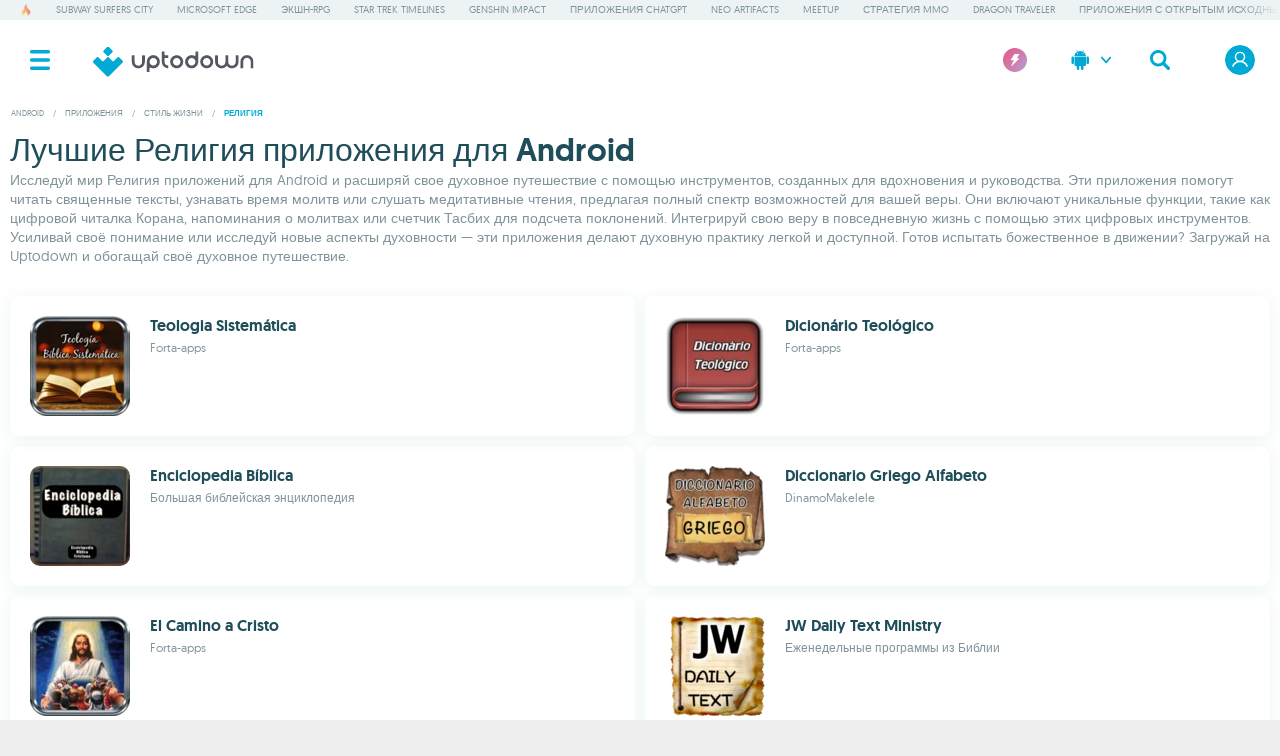

--- FILE ---
content_type: text/html;charset=UTF-8
request_url: https://ru.uptodown.com/android/religion/4
body_size: 18593
content:
<!DOCTYPE html>
<html lang="ru">
<head>
<meta charset="utf-8" />
<meta name="viewport" content="width=device-width, initial-scale=1.0, shrink-to-fit=no" />
<title>Лучшие Религия приложения для Android</title>
<link rel="preconnect" href="https://img.utdstc.com">
<link rel="preconnect" href="https://stc.utdstc.com">
<link rel="preload" crossorigin="anonymous" href="https://stc.utdstc.com/fonts/geomanist-medium-webfont.woff2" as="font" type="font/woff2">
<link rel="preload" crossorigin="anonymous" href="https://stc.utdstc.com/fonts/geomanist-regular-webfont.woff2" as="font" type="font/woff2">
<link as="font" crossorigin="anonymous" rel="preload" href="https://fonts.gstatic.com/s/robotoslab/v16/BngMUXZYTXPIvIBgJJSb6ufJ5qWr4xCCQ_k.woff2"> <link href="https://stc.utdstc.com/1768558614749/vendor.css" as="style">
<link rel="stylesheet" media="print" onload="this.media='all'" href="https://stc.utdstc.com/1768558614749/vendor.css">
<noscript><link rel="stylesheet" media="all" href="https://stc.utdstc.com/1768558614749/vendor.css"></noscript>
<link href="https://stc.utdstc.com/1768558614749/list.css" as="style">
<link rel="stylesheet" media="print" onload="this.media='all'" href="https://stc.utdstc.com/1768558614749/list.css">
<noscript><link rel="stylesheet" media="all" href="https://stc.utdstc.com/1768558614749/list.css"></noscript>
<script defer src="//geo.cookie-script.com/s/a52be48a31f50475bd697e1db8507f9d.js?country=no-is-li-gb-ch-br&state=ca&region=eu"></script>
<meta name="description" content="Скачивай Религия приложения на Android. Исследуй духовные инструменты, укрепляй свою веру и улучшай свою повседневную жизнь." />
<meta name="keywords" content="teologia sistemática, dicionário teológico, enciclopedia bíblica" />
<meta property="og:url" content="https://ru.uptodown.com/android/religion/4"/>
<meta property="og:type" content="website"/>
<meta property="og:title" content="Лучшие Религия приложения для Android"/>
<meta property="og:description" content="Скачивай Религия приложения на Android. Исследуй духовные инструменты, укрепляй свою веру и улучшай свою повседневную жизнь."/>
<meta property="og:image" content="https://stc.utdstc.com/img/Uptodown-card-template-Facebook.png"/>
<meta name="theme-color" content="#fff"/>
<link rel="icon" type="image/png" href="https://stc.utdstc.com/favicon.png" sizes="192x192"/>
<link rel="alternate" hreflang="en" href="https://en.uptodown.com/android/religion/4">
<link rel="alternate" hreflang="x-default" href="https://en.uptodown.com/android/religion/4">
<link rel="alternate" hreflang="es" href="https://www.uptodown.com/android/religion/4">
<link rel="alternate" hreflang="pt" href="https://br.uptodown.com/android/religion/4">
<link rel="alternate" hreflang="de" href="https://de.uptodown.com/android/religion/4">
<link rel="alternate" hreflang="fr" href="https://fr.uptodown.com/android/religion/4">
<link rel="alternate" hreflang="it" href="https://it.uptodown.com/android/religion/4">
<link rel="alternate" hreflang="zh" href="https://cn.uptodown.com/android/religion/4">
<link rel="alternate" hreflang="ja" href="https://jp.uptodown.com/android/religion/4">
<link rel="alternate" hreflang="ru" href="https://ru.uptodown.com/android/religion/4">
<link rel="alternate" hreflang="ko" href="https://kr.uptodown.com/android/religion/4">
<link rel="alternate" hreflang="id" href="https://id.uptodown.com/android/religion/4">
<link rel="alternate" hreflang="ar" href="https://ar.uptodown.com/android/religion/4">
<link rel="alternate" hreflang="th" href="https://th.uptodown.com/android/religion/4">
<link rel="alternate" hreflang="tr" href="https://tr.uptodown.com/android/religion/4">
<link rel="alternate" hreflang="hi" href="https://in.uptodown.com/android/religion/4">
<link rel="alternate" hreflang="vi" href="https://vi.uptodown.com/android/religion/4">
<link rel="alternate" hreflang="ro" href="https://ro.uptodown.com/android/religion/4">
<link rel="canonical" href="https://ru.uptodown.com/android/religion/4">
<meta name="domain" content="uptodown.com">
<meta name="gdpr" content="0"/>
<link rel="dns-prefetch" href="https://www.google-analytics.com">
<meta name="robots" content="index,follow" /><link rel="prev" href="https://ru.uptodown.com/android/religion/3"><link rel="next" href="https://ru.uptodown.com/android/religion/5"><meta name="author" content="Uptodown Technologies SL" />
<style>
.suggestion-list + .ad {
min-height: 100px;
padding-top: 0;
margin-bottom: 10px;
}
.ad + style + .breadcrumb.father {
padding-top: 0;
height: auto;
}
.container {
display: flex;
flex-direction: column;
gap: 10px;
width: 100%;
max-width: 100%;
padding: 0 10px 20px;
box-sizing: border-box;
}
.title-floating {
display: flex;
gap: 20px;
width: 100%;
}
.frame {
display: flex;
flex-direction: column;
gap: 10px;
}
.title {
display: flex;
flex-direction: column;
justify-content: center;
width: 100%;
font-family: 'geomanistmedium', sans-serif;
color: #1f4e5a;
font-size: 32px;
line-height: normal;
}
.title p {
margin: 0;
}
.group {
position: relative;
display: grid;
grid-template-columns: 1fr 29px;
grid-template-rows: max-content;
line-height: 0;
gap: 5px;
}
.avatar {
grid-area: 1 / 1;
position: relative;
width: 40px;
height: 40px;
border-radius: 10px;
overflow: hidden;
}
.avatar img {
position: absolute;
inset: 0;
width: 100%;
height: 100%;
object-fit: cover;
object-position: 50% 50%;
border-radius: 10px;
pointer-events: none;
}
.creator-info {
grid-area: 1 / 1;
display: flex;
flex-direction: column;
justify-content: center;
position: relative;
margin-left: 50px;
margin-top: 10px;
transform: translateY(-50%);
width: auto;
height: 20px;
font-family: 'geomanistregular', sans-serif;
color: #000000;
font-size: 12px;
line-height: 16px;
}
.creator-info p {
margin: 0;
color: #1f4e5a;
}
.creator-name {
font-family: 'geomanistmedium', sans-serif;
background: transparent;
border: 0;
padding: 0;
font-size: 12px;
}
.stats-info {
grid-area: 1 / 1;
display: flex;
flex-direction: column;
justify-content: center;
position: relative;
margin-left: 50px;
margin-top: 30px;
transform: translateY(-50%);
width: auto;
height: 20px;
font-family: 'geomanistmedium', sans-serif;
color: #7f949a;
font-size: 12px;
line-height: 12px;
}
#ar .creator-info {
margin: 10px 50px 0 0;
}
#ar .stats-info {
margin: 30px 50px 0 0;
}
.stats-info p {
margin: 0;
}
.app-count {
font-family: 'geomanistmedium', sans-serif;
}
.last-update {
font-family: 'geomanistregular', sans-serif;
}
.share {
align-content: center;
}
.share button {
background: transparent;
border-radius: 5px;
aspect-ratio: 1 / 1;
border: 1px solid #00aad5;
display: flex;
justify-content: center;
align-items: center;
}
.description {
display: flex;
flex-direction: column;
justify-content: center;
width: 100%;
min-width: 100%;
font-family: 'geomanistregular', sans-serif;
color: #7f949a;
font-size: 12px;
line-height: 16px;
}
.description p {
margin: 0;
}
.description a {
color: #00aad5;
}
.description a:hover {
text-decoration: underline;
}
@media (min-width: 1396px) {
.container {
padding: 0 20px 20px;
}
.description {
font-size: 18px;
line-height: 1.4;
}
}
@media (prefers-color-scheme: dark) {
.title,
.creator-name {
color: white;
}
.creator-info p {
color: #7f949a;
}
.description {
color: #7f949a;
}
}
.item {
min-width: 100px;
width: 100%;
height: 100%;
position: relative;
vertical-align: top;
white-space: normal;
line-height: 1.2;
text-align: center;
}
.item figure {
width: auto;
height: 100px;
margin-bottom: 10px;
text-align: center;
cursor: pointer;
}
.item figure img {
max-height: 100px;
max-width: 100px;
width: auto;
height: auto;
border-radius: 10px;
}
.item div.name {
font-family: 'geomanistmedium', sans-serif;
color: #1f4e5a;
font-size: 14px;
word-break: break-word;
display: -webkit-box;
-webkit-line-clamp: 2;
-webkit-box-orient: vertical;
overflow: hidden;
}
.item div.description {
font-family: 'geomanistregular', sans-serif;
color: #7f949a;
font-size: 12px;
margin-top: 5px;
display: -webkit-box;
-webkit-line-clamp: 3;
-webkit-box-orient: vertical;
overflow: hidden;
}
.item > img {
position: absolute;
top: 0;
right: auto;
bottom: auto;
left: -1px;
z-index: 1;
}
.item-row .more {
font-family: 'geomanistregular', sans-serif;
color: #333333;
font-size: 12px;
font-weight: 400;
padding: 0 30px 10px;
-webkit-appearance: none;
border: 0;
z-index: 1;
position: relative;
background: transparent;
float: right;
cursor: pointer;
}
@media (min-width: 1024px) {
.content.list {
padding-top: 0;
}
.description {
font-size: 14px;
line-height: 1.4;
}
}
@media (min-width: 1396px) {
.suggestion-list + .ad {
padding-top: 10px;
}
.item-row {
max-width: 1396px;
margin: auto;
}
.item-row .content {
display: flex;
flex-wrap: wrap;
padding: 0 0 20px 20px;
}
.item {
margin-right: 12px;
}
}
@media (prefers-color-scheme: dark) {
.item div.name {
color: #fff;
}
.item div.description {
color: #cddce0;
}
.item figure img {
color: white;
}
.item-row .more {
color: white;
}
.title {
color: white;
}
}
.list .content {
display: inline-flex;
flex-wrap: wrap;
padding: 10px 10px 0 10px;
justify-content: space-around;
gap: 0;
}
.list .item {
display: grid;
grid-template-rows: min-content min-content;
grid-template-columns: 100px 1fr;
grid-column-gap: 10px;
grid-row-gap: 2px;
min-height: 114px;
}
.list .item figure {
grid-row-start: 1;
grid-column-start: 1;
grid-row-end: 5;
height: auto;
}
.top:has(.list.top) .list .item figure img {
max-width: 40px;
max-height: 40px;
}
.top:has(.list.top) .list .item div.name {
font-size: 12px;
}
.item div.name,
.item div.description {
text-align: left;
margin: 0;
}
.item div.name {
font-size: 16px;
}
.item-row.categories .content {
display: flex;
overflow-x: auto;
overflow-y: hidden;
margin: 0;
white-space: nowrap;
-webkit-overflow-scrolling: touch;
}
@media (min-width: 1024px) {
.item-row.categories .content {
flex-wrap: wrap;
height: fit-content;
}
}
.item-row.categories .content .item {
width: fit-content;
}
.item-row.categories .buttons {
display: none;
}
@media (min-width: 767px) {
.list .content {
display: grid;
grid-template-columns: 1fr 1fr;
margin: 10px;
padding: 0;
gap: 10px;
}
.list .item {
display: grid;
grid-template-rows: min-content min-content;
grid-template-columns: 100px 1fr;
grid-column-gap: 20px;
grid-row-gap: 5px;
width: 100%;
box-shadow: 0 3px 20px 0 #edf3f4;
border-radius: 10px;
padding: 20px 20px 0;
box-sizing: border-box;
margin: 0;
height: 140px;
}
.top:has(.list.top) .list .item figure img {
max-width: fit-content;
max-height: fit-content;
}
.top:has(.list.top) .list .item div.name {
font-size: 16px;
}
}
@media (min-width: 1396px) {
.container {
padding: 0 20px 20px;
}
.list .content {
grid-template-columns: 1fr 1fr 1fr;
margin: 20px;
}
.list .item figure img,
.top .list .item figure img {
max-width: 100px;
max-height: 100px;
}
.item div.name {
font-size: 18px;
}
.top:has(.list.top) .list .item div.name {
font-size: 18px;
}
.item div.description {
margin: 0;
font-size: 16px;
height: fit-content;
}
.categories h2 {
padding: 20px 0 0;
}
.item-row.categories .content .item {
width: fit-content;
}
}
@media (min-width: 767px) and (prefers-color-scheme: dark) {
.list .item {
box-shadow: 0 3px 20px 0 #2a4e57;
}
}
.sharePanel {
display: flex;
flex-direction: row;
gap: 10px;
padding: 12px;
}
.sharePanel button {
display: flex;
align-items: center;
justify-content: center;
padding: 10px;
border: 1px solid rgba(255, 255, 255, 0.1);
border-radius: 6px;
cursor: pointer;
transition: all 0.2s ease;
width: 44px;
height: 44px;
flex-shrink: 0;
}
#share-x {
background: #000;
}
#share-x:hover {
background: #1a1a1a;
transform: translateY(-2px);
border-color: rgba(255, 255, 255, 0.2);
}
#share-x svg,
#share-x svg * {
fill: #fff !important;
}
#share-reddit {
background: #ff4500;
}
#share-reddit:hover {
background: #ff5722;
transform: translateY(-2px);
border-color: rgba(255, 255, 255, 0.2);
}
#share-reddit svg,
#share-reddit svg * {
fill: #fff !important;
}
#share-copy {
background: #00aad5;
}
#share-copy:hover {
background: #0099c2;
transform: translateY(-2px);
border-color: rgba(255, 255, 255, 0.2);
}
#share-copy svg,
#share-copy svg * {
fill: #fff !important;
}
.sharePanel button svg {
width: 20px;
height: 20px;
flex-shrink: 0;
}
@font-face {
font-family: 'geomanistmedium';
src: url('https://stc.utdstc.com/fonts/geomanist-medium-webfont.woff2') format('woff2');
font-weight: 500;
font-style: normal;
font-display: swap;
}
@font-face {
font-family: 'geomanistregular';
src: url('https://stc.utdstc.com/fonts/geomanist-regular-webfont.woff2') format('woff2');
font-weight: 400;
font-style: normal;
font-display: swap;
}
a,
abbr,
acronym,
address,
applet,
aside,
audio,
b,
big,
blockquote,
body,
canvas,
caption,
center,
cite,
code,
dd,
del,
details,
dfn,
dl,
dt,
em,
embed,
fieldset,
figcaption,
figure,
form,
h1,
h2,
h3,
h4,
h5,
h6,
header,
hgroup,
html,
iframe,
img,
ins,
kbd,
label,
legend,
li,
mark,
menu,
nav,
object,
ol,
output,
p,
pre,
q,
ruby,
s,
samp,
section,
small,
span,
strike,
strong,
sub,
summary,
sup,
table,
tbody,
td,
tfoot,
th,
thead,
time,
tr,
tt,
u,
ul,
var,
video {
margin: 0;
padding: 0;
border: 0;
font-size: 100%;
font-family: inherit;
vertical-align: baseline;
text-rendering: geometricPrecision;
}
html {
overflow-y: scroll;
}
body > .content {
max-width: 1396px;
min-height: 1000px;
margin: auto;
background: white;
position: relative;
}
a {
text-decoration: none;
color: inherit;
cursor: pointer;
}
.hidden {
display: none;
}
section {
position: relative;
overflow: hidden;
}
section .content {
padding: 0 10px 10px;
clear: both;
}
section .title-row {
display: flex;
align-items: center;
justify-content: flex-start;
padding: 10px;
}
section .title {
font-family: 'geomanistmedium', sans-serif;
color: #1f4e5a;
font-size: 16px;
}
section .title:lang(ja),
section .title:lang(hi),
section .title:lang(zh),
section .title:lang(th),
section .title:lang(ru),
section .title:lang(ko),
section .title:lang(ar),
section .title:lang(vi),
section .title:lang(ro),
section .title:lang(tr),
nav ul:lang(ja),
nav ul:lang(hi),
nav ul:lang(zh),
nav ul:lang(th),
nav ul:lang(ru),
nav ul:lang(ko),
nav ul:lang(ar),
nav ul:lang(vi),
nav ul:lang(ro),
nav ul:lang(tr) {
font-weight: 600;
font-family: sans-serif;
}
section .title-row + span {
font-family: 'geomanistregular', sans-serif;
color: #1f4e5a;
font-size: 14px;
padding: 0 10px 0;
display: block;
line-height: 20px;
margin-bottom: 20px;
}
section .title + .more {
padding: 0 10px 0;
}
section .title + .more img {
line-height: 1;
display: block;
}
header {
display: flex;
position: sticky;
top: 0;
height: 50px;
width: 100%;
z-index: 4;
background: white;
justify-content: space-between;
}
header div,
header a {
-ms-flex-align: center;
align-items: center;
display: -ms-flexbox;
display: inline-flex;
-ms-flex-pack: center;
justify-content: center;
cursor: pointer;
}
header .menu-button {
height: 50px;
width: 50px;
}
header .menu-button img {
position: relative;
z-index: -1;
height: 20px;
}
header .search,
header .login {
height: 50px;
width: 50px;
}
header .login img {
box-sizing: border-box;
aspect-ratio: 1/1;
border-radius: 50%;
position: relative;
}
header .login {
position: relative;
}
header .login .icon {
width: 30px;
height: 30px;
}
header .login .icon.turbo {
border: 2px solid #e06290;
box-shadow: 0 2px 5px 1px #b99ccf90;
}
header .login .notification-badge {
position: absolute;
top: 50%;
left: 50%;
margin-top: -15px;
margin-left: 5px;
width: 10px;
height: 10px;
background-color: #d52b00;
border-radius: 50%;
border: 2px solid white;
pointer-events: none;
box-shadow: 0 2px 5px 1px rgba(185, 156, 207, 0.5647058824);
}
header > img {
display: none;
cursor: pointer;
}
header .turbo-link {
width: 50px;
}
header .turbo-link img {
width: 24px;
height: 24px;
}
.change-platform {
display: none;
}
.nav-main,
.shadow {
transition: all 0.5s cubic-bezier(0.165, 0.84, 0.44, 1);
transition-timing-function: cubic-bezier(0.165, 0.84, 0.44, 1);
}
.nav-main {
position: fixed;
top: 0;
right: 0;
bottom: 0;
left: -256px;
width: 256px;
height: auto;
z-index: 8;
background: white;
overflow: auto;
}
.ad.text div + div,
.suggestion-list + .ad,
.info + .ad {
min-height: 250px;
}
.list .ad div + div + div,
.search .ad div + div + div {
min-height: 0;
}
.ad .title {
font-family: 'geomanistregular', sans-serif;
font-size: 9px;
text-transform: uppercase;
text-align: center;
color: #757575;
align-self: end;
grid-auto-rows: min-content;
}
.select-platform {
display: none;
}
@media (min-width: 1024px) {
section .title-row {
padding: 10px;
}
section .title {
font-size: 18px;
}
section .content {
padding: 0 10px 15px;
}
section .title-row + span {
padding: 0 20px 10px;
}
header {
max-width: 1396px;
margin: auto;
left: 0;
right: 0;
position: relative;
height: 80px;
}
header .menu-button,
header .search,
header .login {
width: 80px;
height: 80px;
}
.select-platform {
width: 80px;
height: fit-content;
background: white;
position: absolute;
z-index: 2;
right: 180px;
border-radius: 0 0 5px 5px;
box-shadow: 0 4px 4px 4px rgba(0, 0, 0, 0.05);
display: none;
}
.select-platform img {
padding: 20px 30px;
filter: brightness(0) saturate(100%) invert(58%) sepia(81%) saturate(3812%) hue-rotate(158deg) brightness(95%)
contrast(101%);
}
.select-platform img:first-child {
filter: brightness(0) saturate(100%) invert(100%) sepia(100%) saturate(0%) hue-rotate(232deg) brightness(101%)
contrast(102%);
z-index: 1;
padding: 30px;
}
.select-platform:after {
content: '';
width: 80px;
height: 80px;
background: #00aad5;
position: absolute;
top: 0;
left: 0;
z-index: 0;
}
.select-platform img:hover {
box-shadow: inset 0 0 0 3px #00aad5;
}
.select-platform img:first-child:hover {
box-shadow: none;
}
.ad .ad,
.ad.text div + div,
.ad div + div,
.suggestion-list + .ad {
min-height: 100px;
}
.list .ad div + div,
.search .ad div + div {
min-height: 100px;
}
}
body {
background: #eeeeee;
font-family: 'geomanistregular', Tahoma, sans-serif;
margin: 0;
}
.panel {
overflow: auto;
position: fixed;
top: 0;
right: -100%;
bottom: 0;
left: auto;
width: 100%;
height: auto;
z-index: 8;
}
.nav-main {
position: fixed;
top: 0;
right: 0;
bottom: 0;
left: -1056px;
width: 256px;
height: auto;
z-index: 8;
background: white;
overflow: auto;
}
header .logo {
margin: 0 auto 0 0;
}
header .logo img {
height: 20px;
left: -20px;
top: 2px;
position: relative;
}
section .title + .more img {
height: fit-content;
transform: scale(0.5);
}
@media (min-width: 767px) {
.panel {
position: fixed;
top: 0;
right: -520px;
bottom: 0;
left: auto;
width: 520px;
height: auto;
}
}
@media (min-width: 1024px) {
.select-platform.show {
display: grid;
margin-right: -20px;
}
.change-platform {
transform: rotate(90deg);
display: block;
position: absolute;
right: 154px;
top: 0;
padding-bottom: 50px;
padding-top: 20px;
}
header .logo img {
height: 20px;
left: 0;
width: auto;
}
header > img {
display: block;
filter: brightness(0) saturate(100%) invert(58%) sepia(81%) saturate(3812%) hue-rotate(158deg) brightness(95%)
contrast(101%);
padding: 30px;
margin-right: 0;
}
header .turbo-link {
margin-left: auto;
}
header .logo {
transform: scale(1.5);
margin-left: 0;
margin-right: auto;
height: 57px;
padding-top: 10px;
width: 108px;
justify-content: flex-start;
position: relative;
left: 40px;
}
}
@media (min-width: 1396px) {
header .logo {
margin-left: auto;
margin-right: -126px;
}
header:not(:has(.turbo-link)) .logo {
margin-right: 408px;
margin-left: auto;
left: inherit;
}
section .title-row {
padding: 10px 20px 20px;
}
}
@media (prefers-color-scheme: dark) {
body {
background: #09191d;
}
body > .content {
background: #0f292f;
}
header {
background: #0f292f;
}
.select-platform {
background: #333333;
}
section .title {
color: white;
}
section .title-row + span {
color: #cddce0;
}
.nav-main {
background: #1f4e5a;
}
.ad .title {
color: #ccc;
}
section .title + span {
color: #ccc;
}
.panel {
background: #102c33;
}
}
.breadcrumb {
font-family: 'geomanistregular', sans-serif;
display: inline-block;
width: auto;
box-sizing: border-box;
}
.breadcrumb.father::-webkit-scrollbar {
display: none;
}
.breadcrumb a,
.breadcrumb button {
margin-bottom: 5px;
display: inline-block;
}
.breadcrumb button {
background: none;
border: none;
font: inherit;
color: inherit;
padding: 0;
text-transform: uppercase;
}
.breadcrumb span {
color: #7f949a;
padding: 3px 0;
font-size: 8px;
text-transform: uppercase;
margin: 1px;
}
.breadcrumb .path_separator {
padding: 0 3px;
line-height: 22px;
}
.breadcrumb > span:not(.path_separator) {
font-family: 'geomanistmedium', sans-serif;
color: #00aad5;
}
.breadcrumb > span:not(.path_separator):lang(ja),
.breadcrumb > span:not(.path_separator):lang(hi),
.breadcrumb > span:not(.path_separator):lang(zh) {
font-weight: 600;
font-family: sans-serif;
}
.breadcrumb > span:not(.path_separator):lang(th),
.breadcrumb > span:not(.path_separator):lang(ru),
.breadcrumb > span:not(.path_separator):lang(ko),
.breadcrumb > span:not(.path_separator):lang(ar),
.breadcrumb > span:not(.path_separator):lang(vi) {
font-weight: 600;
font-family: sans-serif;
}
.breadcrumb > span:not(.path_separator):lang(ro),
.breadcrumb > span:not(.path_separator):lang(tr) {
font-weight: 600;
font-family: sans-serif;
}
.breadcrumb span:lang(th) {
font-size: 12px;
}
@media (prefers-color-scheme: dark) {
.breadcrumb span {
}
.breadcrumb > span:not(.path_separator) {
color: white;
}
}
.breadcrumb.father {
height: fit-content;
padding: 0 0 0 10px;
overflow-x: auto;
overflow-y: hidden;
white-space: nowrap;
width: 100%;
-webkit-overflow-scrolling: touch;
position: relative;
z-index: 1;
}
@media (min-width: 1024px) {
.breadcrumb.father {
padding: 0 10px;
}
}
@media (min-width: 1396px) {
.breadcrumb.father {
padding-top: 0;
padding-left: 20px;
height: auto;
}
}
.hotlinks {
position: relative;
z-index: 5;
display: flex;
align-items: center;
background: #edf3f4;
}
.hotlinks .arrow {
display: none;
width: 10px;
height: 20px;
z-index: 3;
top: 0;
padding: 0 5px;
cursor: pointer;
position: absolute;
}
.hotlinks .arrow.left {
left: 0;
transform: rotate(180deg);
}
.hotlinks .right {
right: 0;
}
.hotlinks ul {
font-family: 'geomanistregular', sans-serif;
z-index: 2;
box-sizing: border-box;
overflow-x: auto;
overflow-y: hidden;
padding: 0 10px;
margin: 0;
white-space: nowrap;
flex-grow: 1;
scrollbar-width: none;
-ms-overflow-style: none;
}
.hotlinks ul::-webkit-scrollbar {
display: none;
}
.hotlinks ul li {
font-size: 8px;
display: inline-block;
margin: 0 10px 0 0;
vertical-align: top;
cursor: pointer;
text-transform: uppercase;
color: #7f949a;
line-height: 20px;
}
.hotlinks ul li img {
margin: 0;
vertical-align: sub;
}
@media (min-width: 1024px) {
.hotlinks ul {
width: calc(100% - 40px);
margin: auto;
}
.hotlinks ul:before {
content: '';
width: 40px;
height: 100%;
display: block;
position: absolute;
top: 0;
left: 0;
background: linear-gradient(90deg, rgba(237, 243, 244, 1) 0%, rgba(237, 243, 244, 0) 100%);
z-index: 2;
}
.hotlinks ul:after {
content: '';
width: 40px;
height: 100%;
display: block;
position: absolute;
right: 0;
top: 0;
background: linear-gradient(90deg, rgba(237, 243, 244, 0) 0%, rgba(237, 243, 244, 1) 100%);
z-index: 2;
}
.hotlinks ul li {
font-size: 10px;
margin: 0 10px;
}
.hotlinks:hover .arrow {
display: block;
}
}
@media (prefers-color-scheme: dark) {
.hotlinks {
background: #1f4e5a;
}
.hotlinks ul:before {
background: linear-gradient(90deg, rgba(31, 78, 90, 1) 0%, rgba(31, 78, 90, 0) 100%);
}
.hotlinks ul:after {
background: linear-gradient(90deg, rgba(31, 78, 90, 0) 0%, rgba(31, 78, 90, 1) 100%);
}
.hotlinks ul li a {
color: #cddce0;
}
}
.filter {
position: relative;
overflow: hidden;
color: #1f4e5a;
margin: 0 0 0 10px;
}
#ar .filter {
margin: 0;
}
.filter p {
font-size: 14px;
padding-left: 10px;
color: #757575;
}
.filter h1 {
font-family: 'geomanistmedium', sans-serif;
font-size: 18px;
margin: 0 20px;
line-height: 1;
}
.filter h1:lang(ja),
.filter h1:lang(hi),
.filter h1:lang(zh),
.filter h1:lang(th),
.filter h1:lang(ru),
.filter h1:lang(ko),
.filter h1:lang(ar),
.filter h1:lang(vi),
.filter h1:lang(ro),
.filter h1:lang(tr) {
font-weight: 600;
font-family: sans-serif;
}
.filter h1 + span,
.filter span {
margin: 0 0 20px;
padding: 0 10px;
display: block;
font-family: 'geomanistregular', sans-serif;
color: #7f949a;
font-size: 12px;
font-weight: 300;
}
.filter h1 + span {
margin: 5px 0 0;
padding: 0 10px 0 20px;
}
.filter span a {
color: #00aad5;
cursor: pointer;
font-family: 'geomanistmedium', sans-serif;
text-decoration: underline;
}
.filter input {
font-family: 'geomanistregular', sans-serif;
font-size: 30px;
padding: 0 10px 10px;
font-weight: 700;
position: relative;
z-index: 1;
background: transparent;
border: 0;
}
.filter ul {
display: flex;
padding-left: 0;
overflow-x: auto;
overflow-y: hidden;
-webkit-overflow-scrolling: touch;
}
#ar .filter ul {
padding: 0;
}
.filter ul li {
padding: 15px;
font-size: 12px;
}
.filter ul li.active {
background: #00aad5;
color: white;
}
.filter .options li div {
font-size: 10px;
}
.filter .options li.active div {
background: white;
color: #00aad5;
border-radius: 10px;
padding: 5px 15px;
font-weight: 600;
}
.filter.tabs {
margin: 0 0 20px;
}
.filter.tabs ul li {
padding: 0;
margin: 0 10px 0 0;
border-radius: 10px;
}
#ar .filter.tabs ul li {
margin: 0 0 0 10px;
}
.filter.tabs .options li div {
padding: 15px 15px 13px;
background: none;
display: block;
font-size: 10px;
cursor: pointer;
border: 1px solid #00aad5;
border-radius: 10px;
text-transform: uppercase;
font-family: 'geomanistmedium', sans-serif;
color: #00aad5;
}
.filter.tabs .options li.active div {
background: #00aad5;
cursor: inherit;
color: white;
border-radius: 10px;
}
@media (max-width: 1396px) {
.filter ul::-webkit-scrollbar {
display: none;
}
}
@media (min-width: 1396px) {
.filter {
margin: 0 20px;
}
.filter p,
.filter h1 {
padding: 0 20px 0;
}
.filter h1 {
font-size: 30px;
margin: 0;
}
.filter h1 + span,
.filter span {
padding: 0 20px;
font-size: 14px;
}
.filter ul li {
padding: 20px;
font-size: 16px;
}
.filter input {
padding-left: 18px;
}
.filter.tabs .options li div {
padding: 15px 20px;
}
}
@media (prefers-color-scheme: dark) {
.filter h1 {
color: white;
}
.filter.tabs .options li.active div {
background: #00aad5;
color: white;
}
}
</style>
</head>
<body>
<div class="content" >
<div class="hotlinks">
<img class="arrow left" id="horizontal-scroll-arrow-left" alt="" width="24" height="24" src="https://stc.utdstc.com/img/icons-nolazy.svg#icon-bar-arrow">
<ul id="horizontal-link-list">
<li>
<img fetchpriority="high" alt="В тренде" src=" https://stc.utdstc.com/img/svgs/icon-12-hotlink.svg" height="12" width="12">
</li>
<li>
<a href="https://subway-surfers-city.ru.uptodown.com/android">Subway Surfers City</a>
</li>
<li>
<a href="https://microsoft-edge.ru.uptodown.com/android">Microsoft Edge</a>
</li>
<li>
<a href="https://ru.uptodown.com/android/action-rpg">Экшн-RPG</a>
</li>
<li>
<a href="https://star-trek-timelines.ru.uptodown.com/android">Star Trek Timelines</a>
</li>
<li>
<a href="https://genshin-impact.ru.uptodown.com/android">Genshin Impact</a>
</li>
<li>
<a href="https://ru.uptodown.com/android/chatgpt-apps">Приложения ChatGPT</a>
</li>
<li>
<a href="https://neo-artifacts.ru.uptodown.com/android">Neo Artifacts</a>
</li>
<li>
<a href="https://meetup.ru.uptodown.com/android">Meetup</a>
</li>
<li>
<a href="https://ru.uptodown.com/android/mmo-strategy-games">Стратегия MMO</a>
</li>
<li>
<a href="https://dragon-traveler.ru.uptodown.com/android">Dragon Traveler</a>
</li>
<li>
<a href="https://ru.uptodown.com/android/open-source-apps">Приложения с открытым исходным кодом</a>
</li>
<li>
<a href="https://daiblos-core.ru.uptodown.com/android">Daiblos Core</a>
</li>
<li>
<a href="https://wwe-2k25.ru.uptodown.com/android">WWE 2K25</a>
</li>
<li>
<a href="https://ru.uptodown.com/android/vampire-survivors-clones">Клоны Vampire Survivors</a>
</li>
<li>
<a href="https://critical-ops.ru.uptodown.com/android">Critical Ops</a>
</li>
</ul>
<img class="arrow right" id="horizontal-scroll-arrow-right" alt="" width="24" height="24" src="https://stc.utdstc.com/img/icons-nolazy.svg#icon-bar-arrow">
</div>
<header>
<div id="menu-button-id" class="menu-button">
<img fetchpriority="high" alt="Значок меню" width="24" height="24" src="https://stc.utdstc.com/img/icons-nolazy.svg#icon-bar-menu">
</div>
<a href="https://ru.uptodown.com" class="logo">
<picture>
<source srcset="https://stc.utdstc.com/img/svgs/logo-uptodown-dark.svg " media="(prefers-color-scheme: dark)"/>
<img fetchpriority="high" height="20" width="157" src="https://stc.utdstc.com/img/svgs/logo-uptodown.svg" data-src="https://stc.utdstc.com/img/svgs/logo-uptodown.svg" alt="Скачивай, открывай новое, делись с друзьями">
</picture>
</a>
<div class="turbo-link"><img alt="Подписка на Uptodown Turbo" width=20 height=20 src="https://stc.utdstc.com/img/svgs/icon-24-turbo2.svg" fetchpriority="high"></div>
<img alt="Перейти к платформе Android" width="20" height="20" src="https://stc.utdstc.com/img/icons-nolazy.svg#icon-20-android">
<img id="change-platform-button" class="change-platform" alt="Значок отображаемых платформ" width="10" height="10" src="https://stc.utdstc.com/img/icons-nolazy.svg#icon-bar-arrow">
<div id="select-platform" class="select-platform">
<img alt="Перейти к платформе Android" class="platform-selection" data-href="https://ru.uptodown.com" width="20" height="20" src="https://stc.utdstc.com/img/icons-nolazy.svg#icon-20-android">
<img alt="Перейти к платформе Windows" class="platform-selection" data-href="https://ru.uptodown.com/windows" width="20" height="20" src="https://stc.utdstc.com/img/icons-nolazy.svg#icon-20-windows">
<img alt="Перейти к платформе Mac" class="platform-selection" data-href="https://ru.uptodown.com/mac" width="20" height="20" src="https://stc.utdstc.com/img/icons-nolazy.svg#icon-20-mac">
</div>
<div id="search-button" class="search">
<img fetchpriority="high" alt="Значок поиска" width="20" height="20" src="https://stc.utdstc.com/img/icons-nolazy.svg#icon-bar-search">
</div>
<div id="reg-log-header-item-id" class="login" onclick="addEventAnalytics('login-popup-continue', {'event_category': 'login-popup'});"
data-user-zone-url="https://ru.uptodown.com">
<img fetchpriority="high" class="icon" height="24" width="24" src="https://stc.utdstc.com/img/icons-nolazy.svg#icon-24-login" alt="login">
</div>
</header>
<form id="searchForm" class="f-search hidden" action="https://ru.uptodown.com/android/search" method="post">
<button aria-label="Search" name="singlebutton" type="submit">
<img alt="Значок поиска" loading="lazy" width="20" height="20" src="https://stc.utdstc.com/img/icons-nolazy.svg#icon-bar-search">
</button>
<input required id="buscador" name="q" placeholder="Поиск приложений" type="text" autocomplete="off">
<div id="closeSearchForm">
<img class="close" alt="Значок закрытия" loading="lazy" width="20" height="20" src="https://stc.utdstc.com/img/svgs/icon-bar-close.svg">
</div>
</form>
<ul id="lookup_suggest" class="hidden suggestion-list"></ul>
<div class="breadcrumb father">
<a href="https://ru.uptodown.com">
<span>Android</span>
</a>
<span class="path_separator">/</span>
<div class="breadcrumb">
<button data-url="apps">
<span >Приложения</span>
</button>
<span class="path_separator">/</span>
<div class="breadcrumb">
<a href="https://ru.uptodown.com/android/lifestyle">
<span >Стиль жизни</span>
</a>
<span class="path_separator">/</span>
<div class="breadcrumb">
<span >Религия</span>
</div></div></div>
</div>
<div class="container">
<div class="title-floating">
<div class="frame">
<div class="title">
<h1>Лучшие Религия приложения для Android</h1>
</div>
</div>
</div>
<div class="description">
<p>Исследуй мир Религия приложений для Android и расширяй свое духовное путешествие с помощью инструментов, созданных для вдохновения и руководства. Эти приложения помогут читать священные тексты, узнавать время молитв или слушать медитативные чтения, предлагая полный спектр возможностей для вашей веры. Они включают уникальные функции, такие как цифровой читалка Корана, напоминания о молитвах или счетчик Тасбих для подсчета поклонений. Интегрируй свою веру в повседневную жизнь с помощью этих цифровых инструментов. Усиливай своё понимание или исследуй новые аспекты духовности — эти приложения делают духовную практику легкой и доступной. Готов испытать божественное в движении? Загружай на Uptodown и обогащай своё духовное путешествие.</p>
</div>
</div>
<section class="list">
<div id="content-list" class="content" data-page="4" data-offset="48">
<div
class='item '
onclick="location.href='https://teologia-sistematica.ru.uptodown.com/android';addEventAnalytics('list', {'event_category': 'item'});"
data-code='389851' >
<figure>
<img
width="100"
height="100"
loading="lazy" alt="Икона Teologia Sistemática"
class="app_card_img"
src="https://img.utdstc.com/icon/d19/81d/d1981d62409bba7cc13516ef3ac091d9f362385a3425bc3005aa4ade861a9574"
srcset="https://img.utdstc.com/icon/d19/81d/d1981d62409bba7cc13516ef3ac091d9f362385a3425bc3005aa4ade861a9574:100 1x, https://img.utdstc.com/icon/d19/81d/d1981d62409bba7cc13516ef3ac091d9f362385a3425bc3005aa4ade861a9574:200 2x "
onerror="this.onerror=null;this.src='https://stc.utdstc.com/img/no-img.png'; this.srcset='https://stc.utdstc.com/img/no-img.png';this.classList.add('broken-img');"
>
</figure>
<div class="name">
<a href="https://teologia-sistematica.ru.uptodown.com/android" title="Скачать Teologia Sistemática">Teologia Sistemática</a>
</div>
<div class="description">Forta-apps</div>
</div>
<div
class='item '
onclick="location.href='https://dicionario-teologico.ru.uptodown.com/android';addEventAnalytics('list', {'event_category': 'item'});"
data-code='482067' >
<figure>
<img
width="100"
height="100"
loading="lazy" alt="Икона Dicionário Teológico"
class="app_card_img"
src="https://img.utdstc.com/icon/b30/393/b30393e0d4e37b64d8add1839877308461e7b72bc65b23232d2c5b2691b721e5"
srcset="https://img.utdstc.com/icon/b30/393/b30393e0d4e37b64d8add1839877308461e7b72bc65b23232d2c5b2691b721e5:100 1x, https://img.utdstc.com/icon/b30/393/b30393e0d4e37b64d8add1839877308461e7b72bc65b23232d2c5b2691b721e5:200 2x "
onerror="this.onerror=null;this.src='https://stc.utdstc.com/img/no-img.png'; this.srcset='https://stc.utdstc.com/img/no-img.png';this.classList.add('broken-img');"
>
</figure>
<div class="name">
<a href="https://dicionario-teologico.ru.uptodown.com/android" title="Скачать Dicionário Teológico">Dicionário Teológico</a>
</div>
<div class="description">Forta-apps</div>
</div>
<div
class='item '
onclick="location.href='https://enciclopedia-biblica.ru.uptodown.com/android';addEventAnalytics('list', {'event_category': 'item'});"
data-code='488899' >
<figure>
<img
width="100"
height="100"
loading="lazy" alt="Икона Enciclopedia Bíblica"
class="app_card_img"
src="https://img.utdstc.com/icon/421/e3e/421e3e9a5e9509cb5b34368fe9f6f09b5a4d95cb2da95a8cda84c2c6bf60b8d6"
srcset="https://img.utdstc.com/icon/421/e3e/421e3e9a5e9509cb5b34368fe9f6f09b5a4d95cb2da95a8cda84c2c6bf60b8d6:100 1x, https://img.utdstc.com/icon/421/e3e/421e3e9a5e9509cb5b34368fe9f6f09b5a4d95cb2da95a8cda84c2c6bf60b8d6:200 2x "
onerror="this.onerror=null;this.src='https://stc.utdstc.com/img/no-img.png'; this.srcset='https://stc.utdstc.com/img/no-img.png';this.classList.add('broken-img');"
>
</figure>
<div class="name">
<a href="https://enciclopedia-biblica.ru.uptodown.com/android" title="Скачать Enciclopedia Bíblica">Enciclopedia Bíblica</a>
</div>
<div class="description">Большая библейская энциклопедия</div>
</div>
<div
class='item '
onclick="location.href='https://diccionario-griego-alfabeto.ru.uptodown.com/android';addEventAnalytics('list', {'event_category': 'item'});"
data-code='488907' >
<figure>
<img
width="100"
height="100"
loading="lazy" alt="Икона Diccionario Griego Alfabeto"
fetchpriority="low" class="app_card_img"
src="https://img.utdstc.com/icon/597/3dc/5973dc2f0824919779a9e7a9ee3030f3bc15f8acd1e86fcefa6544124d0f5d23"
srcset="https://img.utdstc.com/icon/597/3dc/5973dc2f0824919779a9e7a9ee3030f3bc15f8acd1e86fcefa6544124d0f5d23:100 1x, https://img.utdstc.com/icon/597/3dc/5973dc2f0824919779a9e7a9ee3030f3bc15f8acd1e86fcefa6544124d0f5d23:200 2x "
onerror="this.onerror=null;this.src='https://stc.utdstc.com/img/no-img.png'; this.srcset='https://stc.utdstc.com/img/no-img.png';this.classList.add('broken-img');"
>
</figure>
<div class="name">
<a href="https://diccionario-griego-alfabeto.ru.uptodown.com/android" title="Скачать Diccionario Griego Alfabeto">Diccionario Griego Alfabeto</a>
</div>
<div class="description">DinamoMakelele</div>
</div>
<div
class='item '
onclick="location.href='https://el-camino-a-cristo.ru.uptodown.com/android';addEventAnalytics('list', {'event_category': 'item'});"
data-code='514165' >
<figure>
<img
width="100"
height="100"
loading="lazy" alt="Икона El Camino a Cristo"
fetchpriority="low" class="app_card_img"
src="https://img.utdstc.com/icon/cd4/6dc/cd46dc41ad29c92faebf7eeace20d3f1287db9ce880509353e11e07da1af29b3"
srcset="https://img.utdstc.com/icon/cd4/6dc/cd46dc41ad29c92faebf7eeace20d3f1287db9ce880509353e11e07da1af29b3:100 1x, https://img.utdstc.com/icon/cd4/6dc/cd46dc41ad29c92faebf7eeace20d3f1287db9ce880509353e11e07da1af29b3:200 2x "
onerror="this.onerror=null;this.src='https://stc.utdstc.com/img/no-img.png'; this.srcset='https://stc.utdstc.com/img/no-img.png';this.classList.add('broken-img');"
>
</figure>
<div class="name">
<a href="https://el-camino-a-cristo.ru.uptodown.com/android" title="Скачать El Camino a Cristo">El Camino a Cristo</a>
</div>
<div class="description">Forta-apps</div>
</div>
<div
class='item '
onclick="location.href='https://jw-daily-text-ministry.ru.uptodown.com/android';addEventAnalytics('list', {'event_category': 'item'});"
data-code='662375' >
<figure>
<img
width="100"
height="100"
loading="lazy" alt="Икона JW Daily Text Ministry"
fetchpriority="low" class="app_card_img"
src="https://img.utdstc.com/icon/085/a32/085a32410be03d96ad7b4f126aa1e82756820c9967e95c31d273473bc4b0ef89"
srcset="https://img.utdstc.com/icon/085/a32/085a32410be03d96ad7b4f126aa1e82756820c9967e95c31d273473bc4b0ef89:100 1x, https://img.utdstc.com/icon/085/a32/085a32410be03d96ad7b4f126aa1e82756820c9967e95c31d273473bc4b0ef89:200 2x "
onerror="this.onerror=null;this.src='https://stc.utdstc.com/img/no-img.png'; this.srcset='https://stc.utdstc.com/img/no-img.png';this.classList.add('broken-img');"
>
</figure>
<div class="name">
<a href="https://jw-daily-text-ministry.ru.uptodown.com/android" title="Скачать JW Daily Text Ministry">JW Daily Text Ministry</a>
</div>
<div class="description">Еженедельные программы из Библии</div>
</div>
<div
class='item '
onclick="location.href='https://the-acts-of-apostles.ru.uptodown.com/android';addEventAnalytics('list', {'event_category': 'item'});"
data-code='662739' >
<figure>
<img
width="100"
height="100"
loading="lazy" alt="Икона The Acts of Apostles"
fetchpriority="low" class="app_card_img"
src="https://img.utdstc.com/icon/d09/f01/d09f011ab024742c3a965c941e1abc491c5955630caf7d9342ffd8014980d755"
srcset="https://img.utdstc.com/icon/d09/f01/d09f011ab024742c3a965c941e1abc491c5955630caf7d9342ffd8014980d755:100 1x, https://img.utdstc.com/icon/d09/f01/d09f011ab024742c3a965c941e1abc491c5955630caf7d9342ffd8014980d755:200 2x "
onerror="this.onerror=null;this.src='https://stc.utdstc.com/img/no-img.png'; this.srcset='https://stc.utdstc.com/img/no-img.png';this.classList.add('broken-img');"
>
</figure>
<div class="name">
<a href="https://the-acts-of-apostles.ru.uptodown.com/android" title="Скачать The Acts of Apostles">The Acts of Apostles</a>
</div>
<div class="description">Узнайте о деяниях первых последователей Иисуса</div>
</div>
<div
class='item '
onclick="location.href='https://guia-ilustrada-de-la-biblia.ru.uptodown.com/android';addEventAnalytics('list', {'event_category': 'item'});"
data-code='669801' >
<figure>
<img
width="100"
height="100"
loading="lazy" alt="Икона Guía ilustrada de la Biblia"
fetchpriority="low" class="app_card_img"
src="https://img.utdstc.com/icon/fa4/b85/fa4b851d99a3eff894c90e80a6f675814354a313d3ce93974669e020fec885f6"
srcset="https://img.utdstc.com/icon/fa4/b85/fa4b851d99a3eff894c90e80a6f675814354a313d3ce93974669e020fec885f6:100 1x, https://img.utdstc.com/icon/fa4/b85/fa4b851d99a3eff894c90e80a6f675814354a313d3ce93974669e020fec885f6:200 2x "
onerror="this.onerror=null;this.src='https://stc.utdstc.com/img/no-img.png'; this.srcset='https://stc.utdstc.com/img/no-img.png';this.classList.add('broken-img');"
>
</figure>
<div class="name">
<a href="https://guia-ilustrada-de-la-biblia.ru.uptodown.com/android" title="Скачать Guía ilustrada de la Biblia">Guía ilustrada de la Biblia</a>
</div>
<div class="description">ConPoder</div>
</div>
<div
class='item '
onclick="location.href='https://homiletica-como-predicar-sermones.ru.uptodown.com/android';addEventAnalytics('list', {'event_category': 'item'});"
data-code='669857' >
<figure>
<img
width="100"
height="100"
loading="lazy" alt="Икона Homilética Como Predicar Sermones"
fetchpriority="low" class="app_card_img"
src="https://img.utdstc.com/icon/5de/0cc/5de0ccc67b921f661dff45a7e9896c6eac6016515cab25c5dd2041a20adc7837"
srcset="https://img.utdstc.com/icon/5de/0cc/5de0ccc67b921f661dff45a7e9896c6eac6016515cab25c5dd2041a20adc7837:100 1x, https://img.utdstc.com/icon/5de/0cc/5de0ccc67b921f661dff45a7e9896c6eac6016515cab25c5dd2041a20adc7837:200 2x "
onerror="this.onerror=null;this.src='https://stc.utdstc.com/img/no-img.png'; this.srcset='https://stc.utdstc.com/img/no-img.png';this.classList.add('broken-img');"
>
</figure>
<div class="name">
<a href="https://homiletica-como-predicar-sermones.ru.uptodown.com/android" title="Скачать Homilética Como Predicar Sermones">Homilética Como Predicar Sermones</a>
</div>
<div class="description">DinamoMakelele</div>
</div>
<div
class='item '
onclick="location.href='https://biblia-de-estudio.ru.uptodown.com/android';addEventAnalytics('list', {'event_category': 'item'});"
data-code='674765' >
<figure>
<img
width="100"
height="100"
loading="lazy" alt="Икона Biblia de Estudio"
fetchpriority="low" class="app_card_img"
src="https://img.utdstc.com/icon/3e0/c13/3e0c13885873265ecd909825108e526211d077462fab61c059f0cbcdbd5f0621"
srcset="https://img.utdstc.com/icon/3e0/c13/3e0c13885873265ecd909825108e526211d077462fab61c059f0cbcdbd5f0621:100 1x, https://img.utdstc.com/icon/3e0/c13/3e0c13885873265ecd909825108e526211d077462fab61c059f0cbcdbd5f0621:200 2x "
onerror="this.onerror=null;this.src='https://stc.utdstc.com/img/no-img.png'; this.srcset='https://stc.utdstc.com/img/no-img.png';this.classList.add('broken-img');"
>
</figure>
<div class="name">
<a href="https://biblia-de-estudio.ru.uptodown.com/android" title="Скачать Biblia de Estudio">Biblia de Estudio</a>
</div>
<div class="description">DinamoMakelele</div>
</div>
<div
class='item '
onclick="location.href='https://islamic-guide-pro.ru.uptodown.com/android';addEventAnalytics('list', {'event_category': 'item'});"
data-code='675505' >
<figure>
<img
width="100"
height="100"
loading="lazy" alt="Икона Islamic Guide Pro"
fetchpriority="low" class="app_card_img"
src="https://img.utdstc.com/icon/756/67e/75667ea6f11443029ea569f89f733e7bf812391ca7142a08f6201267a0f01358"
srcset="https://img.utdstc.com/icon/756/67e/75667ea6f11443029ea569f89f733e7bf812391ca7142a08f6201267a0f01358:100 1x, https://img.utdstc.com/icon/756/67e/75667ea6f11443029ea569f89f733e7bf812391ca7142a08f6201267a0f01358:200 2x "
onerror="this.onerror=null;this.src='https://stc.utdstc.com/img/no-img.png'; this.srcset='https://stc.utdstc.com/img/no-img.png';this.classList.add('broken-img');"
>
</figure>
<div class="name">
<a href="https://islamic-guide-pro.ru.uptodown.com/android" title="Скачать Islamic Guide Pro">Islamic Guide Pro</a>
</div>
<div class="description">Прекрасное приложение для соблюдения времени молитв</div>
</div>
<div
class='item '
onclick="location.href='https://peliculas-cristianas-gratis.ru.uptodown.com/android';addEventAnalytics('list', {'event_category': 'item'});"
data-code='680991' >
<figure>
<img
width="100"
height="100"
loading="lazy" alt="Икона Peliculas Cristianas Gratis"
fetchpriority="low" class="app_card_img"
src="https://img.utdstc.com/icon/04e/3e9/04e3e960d2160734b8a3bb04b7c38bfeddc6f257bbb82a9a9709742f6e02714e"
srcset="https://img.utdstc.com/icon/04e/3e9/04e3e960d2160734b8a3bb04b7c38bfeddc6f257bbb82a9a9709742f6e02714e:100 1x, https://img.utdstc.com/icon/04e/3e9/04e3e960d2160734b8a3bb04b7c38bfeddc6f257bbb82a9a9709742f6e02714e:200 2x "
onerror="this.onerror=null;this.src='https://stc.utdstc.com/img/no-img.png'; this.srcset='https://stc.utdstc.com/img/no-img.png';this.classList.add('broken-img');"
>
</figure>
<div class="name">
<a href="https://peliculas-cristianas-gratis.ru.uptodown.com/android" title="Скачать Peliculas Cristianas Gratis">Peliculas Cristianas Gratis</a>
</div>
<div class="description">Kristorapp</div>
</div>
<div
class='item '
onclick="location.href='https://idailybread-org-bible.ru.uptodown.com/android';addEventAnalytics('list', {'event_category': 'item'});"
data-code='686039' >
<figure>
<img
width="100"
height="100"
loading="lazy" alt="Икона Bible"
fetchpriority="low" class="app_card_img"
src="https://img.utdstc.com/icon/348/342/34834223ff0356fa252b0fb1d6d9673e774defbfa4cbf0e40ba149c94be6aa19"
srcset="https://img.utdstc.com/icon/348/342/34834223ff0356fa252b0fb1d6d9673e774defbfa4cbf0e40ba149c94be6aa19:100 1x, https://img.utdstc.com/icon/348/342/34834223ff0356fa252b0fb1d6d9673e774defbfa4cbf0e40ba149c94be6aa19:200 2x "
onerror="this.onerror=null;this.src='https://stc.utdstc.com/img/no-img.png'; this.srcset='https://stc.utdstc.com/img/no-img.png';this.classList.add('broken-img');"
>
</figure>
<div class="name">
<a href="https://idailybread-org-bible.ru.uptodown.com/android" title="Скачать Bible">Bible</a>
</div>
<div class="description">Новый стих из Библии Иакова каждый день</div>
</div>
<div
class='item '
onclick="location.href='https://ya-sin-al-mulk-an-nabaa.ru.uptodown.com/android';addEventAnalytics('list', {'event_category': 'item'});"
data-code='686545' >
<figure>
<img
width="100"
height="100"
loading="lazy" alt="Икона Yá-Sín Al-Mulk An-Nabaa"
fetchpriority="low" class="app_card_img"
src="https://img.utdstc.com/icon/dfe/740/dfe74010fce5c66fb35828ade19f6c47d3187b18671370a65d8284983295045a"
srcset="https://img.utdstc.com/icon/dfe/740/dfe74010fce5c66fb35828ade19f6c47d3187b18671370a65d8284983295045a:100 1x, https://img.utdstc.com/icon/dfe/740/dfe74010fce5c66fb35828ade19f6c47d3187b18671370a65d8284983295045a:200 2x "
onerror="this.onerror=null;this.src='https://stc.utdstc.com/img/no-img.png'; this.srcset='https://stc.utdstc.com/img/no-img.png';this.classList.add('broken-img');"
>
</figure>
<div class="name">
<a href="https://ya-sin-al-mulk-an-nabaa.ru.uptodown.com/android" title="Скачать Yá-Sín Al-Mulk An-Nabaa">Yá-Sín Al-Mulk An-Nabaa</a>
</div>
<div class="description">Still New Again</div>
</div>
<div
class='item '
onclick="location.href='https://yasin-i-sharif-zoom-audible.ru.uptodown.com/android';addEventAnalytics('list', {'event_category': 'item'});"
data-code='686699' >
<figure>
<img
width="100"
height="100"
loading="lazy" alt="Икона Yasin-i Sharif Zoom Audible"
fetchpriority="low" class="app_card_img"
src="https://img.utdstc.com/icon/af1/f51/af1f51ad32c2ca7a4f92e63668a863f66cc79e4bb95bf993049bea426e179ea6"
srcset="https://img.utdstc.com/icon/af1/f51/af1f51ad32c2ca7a4f92e63668a863f66cc79e4bb95bf993049bea426e179ea6:100 1x, https://img.utdstc.com/icon/af1/f51/af1f51ad32c2ca7a4f92e63668a863f66cc79e4bb95bf993049bea426e179ea6:200 2x "
onerror="this.onerror=null;this.src='https://stc.utdstc.com/img/no-img.png'; this.srcset='https://stc.utdstc.com/img/no-img.png';this.classList.add('broken-img');"
>
</figure>
<div class="name">
<a href="https://yasin-i-sharif-zoom-audible.ru.uptodown.com/android" title="Скачать Yasin-i Sharif Zoom Audible">Yasin-i Sharif Zoom Audible</a>
</div>
<div class="description">Still New Again</div>
</div>
<div
class='item '
onclick="location.href='https://surah-mulk.ru.uptodown.com/android';addEventAnalytics('list', {'event_category': 'item'});"
data-code='686703' >
<figure>
<img
width="100"
height="100"
loading="lazy" alt="Икона Surah Mulk"
fetchpriority="low" class="app_card_img"
src="https://img.utdstc.com/icon/fc2/4ba/fc24ba2a8d62b7c817a9c7226c531963d8ee5370985f9f188c72e5864598ed83"
srcset="https://img.utdstc.com/icon/fc2/4ba/fc24ba2a8d62b7c817a9c7226c531963d8ee5370985f9f188c72e5864598ed83:100 1x, https://img.utdstc.com/icon/fc2/4ba/fc24ba2a8d62b7c817a9c7226c531963d8ee5370985f9f188c72e5864598ed83:200 2x "
onerror="this.onerror=null;this.src='https://stc.utdstc.com/img/no-img.png'; this.srcset='https://stc.utdstc.com/img/no-img.png';this.classList.add('broken-img');"
>
</figure>
<div class="name">
<a href="https://surah-mulk.ru.uptodown.com/android" title="Скачать Surah Mulk">Surah Mulk</a>
</div>
<div class="description">Still New Again</div>
</div>
<div
class='item '
onclick="location.href='https://surah-al-fatah.ru.uptodown.com/android';addEventAnalytics('list', {'event_category': 'item'});"
data-code='686705' >
<figure>
<img
width="100"
height="100"
loading="lazy" alt="Икона Surah Al-Fatah"
fetchpriority="low" class="app_card_img"
src="https://img.utdstc.com/icon/cee/e5b/ceee5bcc12fc4824b694cc1cdfec8c42a108b9670a9d82710af14261291177bb"
srcset="https://img.utdstc.com/icon/cee/e5b/ceee5bcc12fc4824b694cc1cdfec8c42a108b9670a9d82710af14261291177bb:100 1x, https://img.utdstc.com/icon/cee/e5b/ceee5bcc12fc4824b694cc1cdfec8c42a108b9670a9d82710af14261291177bb:200 2x "
onerror="this.onerror=null;this.src='https://stc.utdstc.com/img/no-img.png'; this.srcset='https://stc.utdstc.com/img/no-img.png';this.classList.add('broken-img');"
>
</figure>
<div class="name">
<a href="https://surah-al-fatah.ru.uptodown.com/android" title="Скачать Surah Al-Fatah">Surah Al-Fatah</a>
</div>
<div class="description">Still New Again</div>
</div>
<div
class='item '
onclick="location.href='https://ilusionapps-personajes-biblicos-biografias.ru.uptodown.com/android';addEventAnalytics('list', {'event_category': 'item'});"
data-code='690139' >
<figure>
<img
width="100"
height="100"
loading="lazy" alt="Икона Personajes Bíblicos Biografías"
fetchpriority="low" class="app_card_img"
src="https://img.utdstc.com/icon/f12/cce/f12ccec45f55ae6e6333c2caca8dbe670fecc9f00a951acb96c0db0a641a4864"
srcset="https://img.utdstc.com/icon/f12/cce/f12ccec45f55ae6e6333c2caca8dbe670fecc9f00a951acb96c0db0a641a4864:100 1x, https://img.utdstc.com/icon/f12/cce/f12ccec45f55ae6e6333c2caca8dbe670fecc9f00a951acb96c0db0a641a4864:200 2x "
onerror="this.onerror=null;this.src='https://stc.utdstc.com/img/no-img.png'; this.srcset='https://stc.utdstc.com/img/no-img.png';this.classList.add('broken-img');"
>
</figure>
<div class="name">
<a href="https://ilusionapps-personajes-biblicos-biografias.ru.uptodown.com/android" title="Скачать Personajes Bíblicos Biografías">Personajes Bíblicos Biografías</a>
</div>
<div class="description">Изучайте всё о жизни любого библейского персонажа</div>
</div>
<div
class='item '
onclick="location.href='https://oraciones-diarias-y-proteccion.ru.uptodown.com/android';addEventAnalytics('list', {'event_category': 'item'});"
data-code='690205' >
<figure>
<img
width="100"
height="100"
loading="lazy" alt="Икона Oraciones Diarias y Protección"
fetchpriority="low" class="app_card_img"
src="https://img.utdstc.com/icon/ed0/b62/ed0b6205f5ddfd07793e1980213bd9d9da6efebb24e5ad3ec5bdfa9c5459ee12"
srcset="https://img.utdstc.com/icon/ed0/b62/ed0b6205f5ddfd07793e1980213bd9d9da6efebb24e5ad3ec5bdfa9c5459ee12:100 1x, https://img.utdstc.com/icon/ed0/b62/ed0b6205f5ddfd07793e1980213bd9d9da6efebb24e5ad3ec5bdfa9c5459ee12:200 2x "
onerror="this.onerror=null;this.src='https://stc.utdstc.com/img/no-img.png'; this.srcset='https://stc.utdstc.com/img/no-img.png';this.classList.add('broken-img');"
>
</figure>
<div class="name">
<a href="https://oraciones-diarias-y-proteccion.ru.uptodown.com/android" title="Скачать Oraciones Diarias y Protección">Oraciones Diarias y Protección</a>
</div>
<div class="description">Приложение для помощи в ежедневных молитвах</div>
</div>
<div
class='item '
onclick="location.href='https://estudio-biblico-la-fe-de-jesus.ru.uptodown.com/android';addEventAnalytics('list', {'event_category': 'item'});"
data-code='690317' >
<figure>
<img
width="100"
height="100"
loading="lazy" alt="Икона Estudio Bíblico La Fe de Jesús"
fetchpriority="low" class="app_card_img"
src="https://img.utdstc.com/icon/33c/094/33c0942e6fa371e97f7366233ab9d3719cffb4899c3fbd1b75b07aedea0817d2"
srcset="https://img.utdstc.com/icon/33c/094/33c0942e6fa371e97f7366233ab9d3719cffb4899c3fbd1b75b07aedea0817d2:100 1x, https://img.utdstc.com/icon/33c/094/33c0942e6fa371e97f7366233ab9d3719cffb4899c3fbd1b75b07aedea0817d2:200 2x "
onerror="this.onerror=null;this.src='https://stc.utdstc.com/img/no-img.png'; this.srcset='https://stc.utdstc.com/img/no-img.png';this.classList.add('broken-img');"
>
</figure>
<div class="name">
<a href="https://estudio-biblico-la-fe-de-jesus.ru.uptodown.com/android" title="Скачать Estudio Bíblico La Fe de Jesús">Estudio Bíblico La Fe de Jesús</a>
</div>
<div class="description">IlusionApps</div>
</div>
<div
class='item '
onclick="location.href='https://ilusionapps-diccionario-teologico.ru.uptodown.com/android';addEventAnalytics('list', {'event_category': 'item'});"
data-code='692327' >
<figure>
<img
width="100"
height="100"
loading="lazy" alt="Икона Diccionario Teológico"
fetchpriority="low" class="app_card_img"
src="https://img.utdstc.com/icon/7d0/061/7d0061abafa7271c627809b1364b74dd6d3847ecffc0e5c0529b465082bf1dd2"
srcset="https://img.utdstc.com/icon/7d0/061/7d0061abafa7271c627809b1364b74dd6d3847ecffc0e5c0529b465082bf1dd2:100 1x, https://img.utdstc.com/icon/7d0/061/7d0061abafa7271c627809b1364b74dd6d3847ecffc0e5c0529b465082bf1dd2:200 2x "
onerror="this.onerror=null;this.src='https://stc.utdstc.com/img/no-img.png'; this.srcset='https://stc.utdstc.com/img/no-img.png';this.classList.add('broken-img');"
>
</figure>
<div class="name">
<a href="https://ilusionapps-diccionario-teologico.ru.uptodown.com/android" title="Скачать Diccionario Teológico">Diccionario Teológico</a>
</div>
<div class="description">IlusionApps</div>
</div>
<div
class='item '
onclick="location.href='https://biblia-estudios-biblicos.ru.uptodown.com/android';addEventAnalytics('list', {'event_category': 'item'});"
data-code='693808' >
<figure>
<img
width="100"
height="100"
loading="lazy" alt="Икона Biblia Estudios Bíblicos"
fetchpriority="low" class="app_card_img"
src="https://img.utdstc.com/icon/fbd/05c/fbd05ca247cb73019f80f2121ebadd88bae73c0d1d1b99c5b4d8c3b41b965e28"
srcset="https://img.utdstc.com/icon/fbd/05c/fbd05ca247cb73019f80f2121ebadd88bae73c0d1d1b99c5b4d8c3b41b965e28:100 1x, https://img.utdstc.com/icon/fbd/05c/fbd05ca247cb73019f80f2121ebadd88bae73c0d1d1b99c5b4d8c3b41b965e28:200 2x "
onerror="this.onerror=null;this.src='https://stc.utdstc.com/img/no-img.png'; this.srcset='https://stc.utdstc.com/img/no-img.png';this.classList.add('broken-img');"
>
</figure>
<div class="name">
<a href="https://biblia-estudios-biblicos.ru.uptodown.com/android" title="Скачать Biblia Estudios Bíblicos">Biblia Estudios Bíblicos</a>
</div>
<div class="description">Revilapps</div>
</div>
<div
class='item '
onclick="location.href='https://profec-as-de-daniel.ru.uptodown.com/android';addEventAnalytics('list', {'event_category': 'item'});"
data-code='698234' >
<figure>
<img
width="100"
height="100"
loading="lazy" alt="Икона Profecías de Daniel"
fetchpriority="low" class="app_card_img"
src="https://img.utdstc.com/icon/3e9/6e7/3e96e7174bdab9a87793e02c211766514645df23a3866ef5a897403a635d6c20"
srcset="https://img.utdstc.com/icon/3e9/6e7/3e96e7174bdab9a87793e02c211766514645df23a3866ef5a897403a635d6c20:100 1x, https://img.utdstc.com/icon/3e9/6e7/3e96e7174bdab9a87793e02c211766514645df23a3866ef5a897403a635d6c20:200 2x "
onerror="this.onerror=null;this.src='https://stc.utdstc.com/img/no-img.png'; this.srcset='https://stc.utdstc.com/img/no-img.png';this.classList.add('broken-img');"
>
</figure>
<div class="name">
<a href="https://profec-as-de-daniel.ru.uptodown.com/android" title="Скачать Profecías de Daniel">Profecías de Daniel</a>
</div>
<div class="description">IlusionApps</div>
</div>
<div
class='item '
onclick="location.href='https://profecias-do-apocalipse.ru.uptodown.com/android';addEventAnalytics('list', {'event_category': 'item'});"
data-code='698954' >
<figure>
<img
width="100"
height="100"
loading="lazy" alt="Икона Profecias do Apocalipse"
fetchpriority="low" class="app_card_img"
src="https://img.utdstc.com/icon/667/fb6/667fb6f8ffdfa6096cf018dc6019ba8669c29ea7247d87a08f452ef47bc5c9a7"
srcset="https://img.utdstc.com/icon/667/fb6/667fb6f8ffdfa6096cf018dc6019ba8669c29ea7247d87a08f452ef47bc5c9a7:100 1x, https://img.utdstc.com/icon/667/fb6/667fb6f8ffdfa6096cf018dc6019ba8669c29ea7247d87a08f452ef47bc5c9a7:200 2x "
onerror="this.onerror=null;this.src='https://stc.utdstc.com/img/no-img.png'; this.srcset='https://stc.utdstc.com/img/no-img.png';this.classList.add('broken-img');"
>
</figure>
<div class="name">
<a href="https://profecias-do-apocalipse.ru.uptodown.com/android" title="Скачать Profecias do Apocalipse">Profecias do Apocalipse</a>
</div>
<div class="description">IlusionApps</div>
</div>
<div
class='item '
onclick="location.href='https://conpoder-bosquejos-biblicos.ru.uptodown.com/android';addEventAnalytics('list', {'event_category': 'item'});"
data-code='717096' >
<figure>
<img
width="100"
height="100"
loading="lazy" alt="Икона Bosquejos Biblicos"
fetchpriority="low" class="app_card_img"
src="https://img.utdstc.com/icon/c64/868/c64868f48789545e671036173a0287937980076f6a157557074fd56ba2432c9b"
srcset="https://img.utdstc.com/icon/c64/868/c64868f48789545e671036173a0287937980076f6a157557074fd56ba2432c9b:100 1x, https://img.utdstc.com/icon/c64/868/c64868f48789545e671036173a0287937980076f6a157557074fd56ba2432c9b:200 2x "
onerror="this.onerror=null;this.src='https://stc.utdstc.com/img/no-img.png'; this.srcset='https://stc.utdstc.com/img/no-img.png';this.classList.add('broken-img');"
>
</figure>
<div class="name">
<a href="https://conpoder-bosquejos-biblicos.ru.uptodown.com/android" title="Скачать Bosquejos Biblicos">Bosquejos Biblicos</a>
</div>
<div class="description">Изложения проповедей или изучение Библии</div>
</div>
<div
class='item '
onclick="location.href='https://muslims-365.ru.uptodown.com/android';addEventAnalytics('list', {'event_category': 'item'});"
data-code='724709' >
<figure>
<img
width="100"
height="100"
loading="lazy" alt="Икона Muslims 365"
fetchpriority="low" class="app_card_img"
src="https://img.utdstc.com/icon/9da/fb1/9dafb1d1c89cfaafb5a05149c49072a803ca4a670342e922443d85af9846c090"
srcset="https://img.utdstc.com/icon/9da/fb1/9dafb1d1c89cfaafb5a05149c49072a803ca4a670342e922443d85af9846c090:100 1x, https://img.utdstc.com/icon/9da/fb1/9dafb1d1c89cfaafb5a05149c49072a803ca4a670342e922443d85af9846c090:200 2x "
onerror="this.onerror=null;this.src='https://stc.utdstc.com/img/no-img.png'; this.srcset='https://stc.utdstc.com/img/no-img.png';this.classList.add('broken-img');"
>
</figure>
<div class="name">
<a href="https://muslims-365.ru.uptodown.com/android" title="Скачать Muslims 365">Muslims 365</a>
</div>
<div class="description">Создайте своё сообщество мусульман на Android</div>
</div>
<div
class='item '
onclick="location.href='https://quran-on-line-listen-to-quran.ru.uptodown.com/android';addEventAnalytics('list', {'event_category': 'item'});"
data-code='735593' >
<figure>
<img
width="100"
height="100"
loading="lazy" alt="Икона Holy Quran MP3"
fetchpriority="low" class="app_card_img"
src="https://img.utdstc.com/icon/e5a/a48/e5aa4882540697522adf82db0094e5a51f726ec4c755f05d212761818fc42e69"
srcset="https://img.utdstc.com/icon/e5a/a48/e5aa4882540697522adf82db0094e5a51f726ec4c755f05d212761818fc42e69:100 1x, https://img.utdstc.com/icon/e5a/a48/e5aa4882540697522adf82db0094e5a51f726ec4c755f05d212761818fc42e69:200 2x "
onerror="this.onerror=null;this.src='https://stc.utdstc.com/img/no-img.png'; this.srcset='https://stc.utdstc.com/img/no-img.png';this.classList.add('broken-img');"
>
</figure>
<div class="name">
<a href="https://quran-on-line-listen-to-quran.ru.uptodown.com/android" title="Скачать Holy Quran MP3">Holy Quran MP3</a>
</div>
<div class="description">Слушайте Коран в своём Android</div>
</div>
<div
class='item '
onclick="location.href='https://cristeolapps-temas-biblicos-para-predicar.ru.uptodown.com/android';addEventAnalytics('list', {'event_category': 'item'});"
data-code='745647' >
<figure>
<img
width="100"
height="100"
loading="lazy" alt="Икона Temas Bíblicos para Predicar"
fetchpriority="low" class="app_card_img"
src="https://img.utdstc.com/icon/c0f/a09/c0fa09b3cb8dacfc1a8458216266c126339433b7354a6f7ddf787c9cb972321e"
srcset="https://img.utdstc.com/icon/c0f/a09/c0fa09b3cb8dacfc1a8458216266c126339433b7354a6f7ddf787c9cb972321e:100 1x, https://img.utdstc.com/icon/c0f/a09/c0fa09b3cb8dacfc1a8458216266c126339433b7354a6f7ddf787c9cb972321e:200 2x "
onerror="this.onerror=null;this.src='https://stc.utdstc.com/img/no-img.png'; this.srcset='https://stc.utdstc.com/img/no-img.png';this.classList.add('broken-img');"
>
</figure>
<div class="name">
<a href="https://cristeolapps-temas-biblicos-para-predicar.ru.uptodown.com/android" title="Скачать Temas Bíblicos para Predicar">Temas Bíblicos para Predicar</a>
</div>
<div class="description">Revilapps</div>
</div>
<div
class='item '
onclick="location.href='https://best-bible-verses-by-topic.ru.uptodown.com/android';addEventAnalytics('list', {'event_category': 'item'});"
data-code='751791' >
<figure>
<img
width="100"
height="100"
loading="lazy" alt="Икона Best Bible Verses by Topic"
fetchpriority="low" class="app_card_img"
src="https://img.utdstc.com/icon/efc/4a0/efc4a08d391616cb739529c0d37ed7c7426bfe78554d59fc789b806cbb4d206d"
srcset="https://img.utdstc.com/icon/efc/4a0/efc4a08d391616cb739529c0d37ed7c7426bfe78554d59fc789b806cbb4d206d:100 1x, https://img.utdstc.com/icon/efc/4a0/efc4a08d391616cb739529c0d37ed7c7426bfe78554d59fc789b806cbb4d206d:200 2x "
onerror="this.onerror=null;this.src='https://stc.utdstc.com/img/no-img.png'; this.srcset='https://stc.utdstc.com/img/no-img.png';this.classList.add('broken-img');"
>
</figure>
<div class="name">
<a href="https://best-bible-verses-by-topic.ru.uptodown.com/android" title="Скачать Best Bible Verses by Topic">Best Bible Verses by Topic</a>
</div>
<div class="description">BigApps</div>
</div>
<div
class='item '
onclick="location.href='https://devotional-bible.ru.uptodown.com/android';addEventAnalytics('list', {'event_category': 'item'});"
data-code='758074' >
<figure>
<img
width="100"
height="100"
loading="lazy" alt="Икона Devotional Bible"
fetchpriority="low" class="app_card_img"
src="https://img.utdstc.com/icon/f33/116/f33116fea90abbc85e5472361173e7b296b8d5784576e47fbebd113ef52db1e7"
srcset="https://img.utdstc.com/icon/f33/116/f33116fea90abbc85e5472361173e7b296b8d5784576e47fbebd113ef52db1e7:100 1x, https://img.utdstc.com/icon/f33/116/f33116fea90abbc85e5472361173e7b296b8d5784576e47fbebd113ef52db1e7:200 2x "
onerror="this.onerror=null;this.src='https://stc.utdstc.com/img/no-img.png'; this.srcset='https://stc.utdstc.com/img/no-img.png';this.classList.add('broken-img');"
>
</figure>
<div class="name">
<a href="https://devotional-bible.ru.uptodown.com/android" title="Скачать Devotional Bible">Devotional Bible</a>
</div>
<div class="description">Jhusttimi</div>
</div>
<div
class='item '
onclick="location.href='https://io-kodular-lazydev2015-ihtijab.ru.uptodown.com/android';addEventAnalytics('list', {'event_category': 'item'});"
data-code='761785' >
<figure>
<img
width="100"
height="100"
loading="lazy" alt="Икона احتجاب أمير المؤمنين - حرز ضد الحسد والعين"
fetchpriority="low" class="app_card_img"
src="https://img.utdstc.com/icon/1b7/9e9/1b79e9d994d043292765d530b96ad936dbff29b96b18810f7ab2abec6a553fc2"
srcset="https://img.utdstc.com/icon/1b7/9e9/1b79e9d994d043292765d530b96ad936dbff29b96b18810f7ab2abec6a553fc2:100 1x, https://img.utdstc.com/icon/1b7/9e9/1b79e9d994d043292765d530b96ad936dbff29b96b18810f7ab2abec6a553fc2:200 2x "
onerror="this.onerror=null;this.src='https://stc.utdstc.com/img/no-img.png'; this.srcset='https://stc.utdstc.com/img/no-img.png';this.classList.add('broken-img');"
>
</figure>
<div class="name">
<a href="https://io-kodular-lazydev2015-ihtijab.ru.uptodown.com/android" title="Скачать احتجاب أمير المؤمنين - حرز ضد الحسد والعين">احتجاب أمير المؤمنين - حرز ضد الحسد والعين</a>
</div>
<div class="description">StarterDev</div>
</div>
<div
class='item '
onclick="location.href='https://thunkable-android-starter-dev-rizik.ru.uptodown.com/android';addEventAnalytics('list', {'event_category': 'item'});"
data-code='761792' >
<figure>
<img
width="100"
height="100"
loading="lazy" alt="Икона ادعية الرزق"
fetchpriority="low" class="app_card_img"
src="https://img.utdstc.com/icon/ea4/65e/ea465e3f5a644171d8f106c8d11ee0dfb8d9aa832ec1acc9ecd316d529eb12d6"
srcset="https://img.utdstc.com/icon/ea4/65e/ea465e3f5a644171d8f106c8d11ee0dfb8d9aa832ec1acc9ecd316d529eb12d6:100 1x, https://img.utdstc.com/icon/ea4/65e/ea465e3f5a644171d8f106c8d11ee0dfb8d9aa832ec1acc9ecd316d529eb12d6:200 2x "
onerror="this.onerror=null;this.src='https://stc.utdstc.com/img/no-img.png'; this.srcset='https://stc.utdstc.com/img/no-img.png';this.classList.add('broken-img');"
>
</figure>
<div class="name">
<a href="https://thunkable-android-starter-dev-rizik.ru.uptodown.com/android" title="Скачать ادعية الرزق">ادعية الرزق</a>
</div>
<div class="description">StarterDev</div>
</div>
<div
class='item '
onclick="location.href='https://a669592-iyf.ru.uptodown.com/android';addEventAnalytics('list', {'event_category': 'item'});"
data-code='765045' >
<figure>
<img
width="100"
height="100"
loading="lazy" alt="Икона القران الکریم"
fetchpriority="low" class="app_card_img"
src="https://img.utdstc.com/icon/711/f53/711f53948babb67574d87059eb58f861cfebe6582fad86ad267b5e964446a28a"
srcset="https://img.utdstc.com/icon/711/f53/711f53948babb67574d87059eb58f861cfebe6582fad86ad267b5e964446a28a:100 1x, https://img.utdstc.com/icon/711/f53/711f53948babb67574d87059eb58f861cfebe6582fad86ad267b5e964446a28a:200 2x "
onerror="this.onerror=null;this.src='https://stc.utdstc.com/img/no-img.png'; this.srcset='https://stc.utdstc.com/img/no-img.png';this.classList.add('broken-img');"
>
</figure>
<div class="name">
<a href="https://a669592-iyf.ru.uptodown.com/android" title="Скачать القران الکریم">القران الکریم</a>
</div>
<div class="description">3rd generation developers</div>
</div>
<div
class='item '
onclick="location.href='https://gundbal-muslims.ru.uptodown.com/android';addEventAnalytics('list', {'event_category': 'item'});"
data-code='793497' >
<figure>
<img
width="100"
height="100"
loading="lazy" alt="Икона GUNDBAL MUSLIMS"
fetchpriority="low" class="app_card_img"
src="https://img.utdstc.com/icon/042/149/042149687ac0045eb4ea50ee7c4f8f59430e6792a8b25f1de738eb363d2b2932"
srcset="https://img.utdstc.com/icon/042/149/042149687ac0045eb4ea50ee7c4f8f59430e6792a8b25f1de738eb363d2b2932:100 1x, https://img.utdstc.com/icon/042/149/042149687ac0045eb4ea50ee7c4f8f59430e6792a8b25f1de738eb363d2b2932:200 2x "
onerror="this.onerror=null;this.src='https://stc.utdstc.com/img/no-img.png'; this.srcset='https://stc.utdstc.com/img/no-img.png';this.classList.add('broken-img');"
>
</figure>
<div class="name">
<a href="https://gundbal-muslims.ru.uptodown.com/android" title="Скачать GUNDBAL MUSLIMS">GUNDBAL MUSLIMS</a>
</div>
<div class="description">AADIL jalal</div>
</div>
<div
class='item '
onclick="location.href='https://dev-pro-com-example-quran.ru.uptodown.com/android';addEventAnalytics('list', {'event_category': 'item'});"
data-code='806781' >
<figure>
<img
width="100"
height="100"
loading="lazy" alt="Икона قرآن كريم كامل "
fetchpriority="low" class="app_card_img"
src="https://img.utdstc.com/icon/0b7/674/0b7674c4f1ddccb931bf930f239ac47a3ee1eb74e4e0fa1a239f736e0872fac3"
srcset="https://img.utdstc.com/icon/0b7/674/0b7674c4f1ddccb931bf930f239ac47a3ee1eb74e4e0fa1a239f736e0872fac3:100 1x, https://img.utdstc.com/icon/0b7/674/0b7674c4f1ddccb931bf930f239ac47a3ee1eb74e4e0fa1a239f736e0872fac3:200 2x "
onerror="this.onerror=null;this.src='https://stc.utdstc.com/img/no-img.png'; this.srcset='https://stc.utdstc.com/img/no-img.png';this.classList.add('broken-img');"
>
</figure>
<div class="name">
<a href="https://dev-pro-com-example-quran.ru.uptodown.com/android" title="Скачать قرآن كريم كامل ">قرآن كريم كامل </a>
</div>
<div class="description">dev pro</div>
</div>
<div
class='item '
onclick="location.href='https://the-holy-rosary-with-audio-the-holy-rosary-guide.ru.uptodown.com/android';addEventAnalytics('list', {'event_category': 'item'});"
data-code='821149' >
<figure>
<img
width="100"
height="100"
loading="lazy" alt="Икона The Holy Rosary With Audio, The Holy Rosary Guide"
fetchpriority="low" class="app_card_img"
src="https://img.utdstc.com/icon/291/bb9/291bb9ed868cbb97fe4cb0464b6bbcfb16f47b487383cc912e8fcf42ffa64711"
srcset="https://img.utdstc.com/icon/291/bb9/291bb9ed868cbb97fe4cb0464b6bbcfb16f47b487383cc912e8fcf42ffa64711:100 1x, https://img.utdstc.com/icon/291/bb9/291bb9ed868cbb97fe4cb0464b6bbcfb16f47b487383cc912e8fcf42ffa64711:200 2x "
onerror="this.onerror=null;this.src='https://stc.utdstc.com/img/no-img.png'; this.srcset='https://stc.utdstc.com/img/no-img.png';this.classList.add('broken-img');"
>
</figure>
<div class="name">
<a href="https://the-holy-rosary-with-audio-the-holy-rosary-guide.ru.uptodown.com/android" title="Скачать The Holy Rosary With Audio, The Holy Rosary Guide">The Holy Rosary With Audio, The Holy Rosary Guide</a>
</div>
<div class="description">Pro Apps Developers</div>
</div>
<div
class='item '
onclick="location.href='https://labzioui-com-labzioui-azkary.ru.uptodown.com/android';addEventAnalytics('list', {'event_category': 'item'});"
data-code='835247' >
<figure>
<img
width="100"
height="100"
loading="lazy" alt="Икона ورد أذكاري"
fetchpriority="low" class="app_card_img"
src="https://img.utdstc.com/icon/8e6/0d7/8e60d7f416c034f98ecc4f589cae3f04474fbb862bc6d61cd2d73b07f412c9bb"
srcset="https://img.utdstc.com/icon/8e6/0d7/8e60d7f416c034f98ecc4f589cae3f04474fbb862bc6d61cd2d73b07f412c9bb:100 1x, https://img.utdstc.com/icon/8e6/0d7/8e60d7f416c034f98ecc4f589cae3f04474fbb862bc6d61cd2d73b07f412c9bb:200 2x "
onerror="this.onerror=null;this.src='https://stc.utdstc.com/img/no-img.png'; this.srcset='https://stc.utdstc.com/img/no-img.png';this.classList.add('broken-img');"
>
</figure>
<div class="name">
<a href="https://labzioui-com-labzioui-azkary.ru.uptodown.com/android" title="Скачать ورد أذكاري">ورد أذكاري</a>
</div>
<div class="description">Labzioui</div>
</div>
<div
class='item '
onclick="location.href='https://bible-notify.ru.uptodown.com/android';addEventAnalytics('list', {'event_category': 'item'});"
data-code='843969' >
<figure>
<img
width="100"
height="100"
loading="lazy" alt="Икона Bible Notify"
fetchpriority="low" class="app_card_img"
src="https://img.utdstc.com/icon/52a/872/52a872c032ea67c943e78ae81ef5763b8e18e428eace43b71a2cbad708aabfbd"
srcset="https://img.utdstc.com/icon/52a/872/52a872c032ea67c943e78ae81ef5763b8e18e428eace43b71a2cbad708aabfbd:100 1x, https://img.utdstc.com/icon/52a/872/52a872c032ea67c943e78ae81ef5763b8e18e428eace43b71a2cbad708aabfbd:200 2x "
onerror="this.onerror=null;this.src='https://stc.utdstc.com/img/no-img.png'; this.srcset='https://stc.utdstc.com/img/no-img.png';this.classList.add('broken-img');"
>
</figure>
<div class="name">
<a href="https://bible-notify.ru.uptodown.com/android" title="Скачать Bible Notify">Bible Notify</a>
</div>
<div class="description">Correct Syntax</div>
</div>
<div
class='item '
onclick="location.href='https://sali-inc-com-w-12597770.ru.uptodown.com/android';addEventAnalytics('list', {'event_category': 'item'});"
data-code='859695' >
<figure>
<img
width="100"
height="100"
loading="lazy" alt="Икона قصيدة الهمزية في مدح خير البرية"
fetchpriority="low" class="app_card_img"
src="https://img.utdstc.com/icon/f75/4b8/f754b8e6c9c143cc1b3071b4e14ee3f53cfa4d508afd085bdc19cee3a876c0d4"
srcset="https://img.utdstc.com/icon/f75/4b8/f754b8e6c9c143cc1b3071b4e14ee3f53cfa4d508afd085bdc19cee3a876c0d4:100 1x, https://img.utdstc.com/icon/f75/4b8/f754b8e6c9c143cc1b3071b4e14ee3f53cfa4d508afd085bdc19cee3a876c0d4:200 2x "
onerror="this.onerror=null;this.src='https://stc.utdstc.com/img/no-img.png'; this.srcset='https://stc.utdstc.com/img/no-img.png';this.classList.add('broken-img');"
>
</figure>
<div class="name">
<a href="https://sali-inc-com-w-12597770.ru.uptodown.com/android" title="Скачать قصيدة الهمزية في مدح خير البرية">قصيدة الهمزية في مدح خير البرية</a>
</div>
<div class="description">Sali inc</div>
</div>
<div
class='item '
onclick="location.href='https://said-mater-qrain-ica.ru.uptodown.com/android';addEventAnalytics('list', {'event_category': 'item'});"
data-code='887745' >
<figure>
<img
width="100"
height="100"
loading="lazy" alt="Икона المصحف الشريف"
fetchpriority="low" class="app_card_img"
src="https://img.utdstc.com/icon/522/957/52295704d2b31f12ec49b0ed999096153b09aa1d815bfe88016d3b8758e9c645"
srcset="https://img.utdstc.com/icon/522/957/52295704d2b31f12ec49b0ed999096153b09aa1d815bfe88016d3b8758e9c645:100 1x, https://img.utdstc.com/icon/522/957/52295704d2b31f12ec49b0ed999096153b09aa1d815bfe88016d3b8758e9c645:200 2x "
onerror="this.onerror=null;this.src='https://stc.utdstc.com/img/no-img.png'; this.srcset='https://stc.utdstc.com/img/no-img.png';this.classList.add('broken-img');"
>
</figure>
<div class="name">
<a href="https://said-mater-qrain-ica.ru.uptodown.com/android" title="Скачать المصحف الشريف">المصحف الشريف</a>
</div>
<div class="description">Said Mater</div>
</div>
<div
class='item '
onclick="location.href='https://mawedstore-com-quransoatapp-app24035893664.ru.uptodown.com/android';addEventAnalytics('list', {'event_category': 'item'});"
data-code='894780' >
<figure>
<img
width="100"
height="100"
loading="lazy" alt="Икона قارئ القرآن ‏الكريم"
fetchpriority="low" class="app_card_img"
src="https://img.utdstc.com/icon/e3b/204/e3b20484cb9609923e15aeef1bfa004cd1fb680f418659132fc385cfe02d986b"
srcset="https://img.utdstc.com/icon/e3b/204/e3b20484cb9609923e15aeef1bfa004cd1fb680f418659132fc385cfe02d986b:100 1x, https://img.utdstc.com/icon/e3b/204/e3b20484cb9609923e15aeef1bfa004cd1fb680f418659132fc385cfe02d986b:200 2x "
onerror="this.onerror=null;this.src='https://stc.utdstc.com/img/no-img.png'; this.srcset='https://stc.utdstc.com/img/no-img.png';this.classList.add('broken-img');"
>
</figure>
<div class="name">
<a href="https://mawedstore-com-quransoatapp-app24035893664.ru.uptodown.com/android" title="Скачать قارئ القرآن ‏الكريم">قارئ القرآن ‏الكريم</a>
</div>
<div class="description">MawedStore</div>
</div>
<div
class='item '
onclick="location.href='https://com-awed-quran71808312928.ru.uptodown.com/android';addEventAnalytics('list', {'event_category': 'item'});"
data-code='898876' >
<figure>
<img
width="100"
height="100"
loading="lazy" alt="Икона القرآن الكريم"
fetchpriority="low" class="app_card_img"
src="https://img.utdstc.com/icon/808/a31/808a3118e79e0d0817442049a7f22c52d28ea386e21bcd3f02179b223529b4ba"
srcset="https://img.utdstc.com/icon/808/a31/808a3118e79e0d0817442049a7f22c52d28ea386e21bcd3f02179b223529b4ba:100 1x, https://img.utdstc.com/icon/808/a31/808a3118e79e0d0817442049a7f22c52d28ea386e21bcd3f02179b223529b4ba:200 2x "
onerror="this.onerror=null;this.src='https://stc.utdstc.com/img/no-img.png'; this.srcset='https://stc.utdstc.com/img/no-img.png';this.classList.add('broken-img');"
>
</figure>
<div class="name">
<a href="https://com-awed-quran71808312928.ru.uptodown.com/android" title="Скачать القرآن الكريم">القرآن الكريم</a>
</div>
<div class="description">AwedEsam</div>
</div>
<div
class='item '
onclick="location.href='https://my-prayers.ru.uptodown.com/android';addEventAnalytics('list', {'event_category': 'item'});"
data-code='932316' >
<figure>
<img
width="100"
height="100"
loading="lazy" alt="Икона My Prayers"
fetchpriority="low" class="app_card_img"
src="https://img.utdstc.com/icon/4b8/959/4b895976e5487b9d66382732192dfd642772a1a4aaaac3a88df1413d6d9299bf"
srcset="https://img.utdstc.com/icon/4b8/959/4b895976e5487b9d66382732192dfd642772a1a4aaaac3a88df1413d6d9299bf:100 1x, https://img.utdstc.com/icon/4b8/959/4b895976e5487b9d66382732192dfd642772a1a4aaaac3a88df1413d6d9299bf:200 2x "
onerror="this.onerror=null;this.src='https://stc.utdstc.com/img/no-img.png'; this.srcset='https://stc.utdstc.com/img/no-img.png';this.classList.add('broken-img');"
>
</figure>
<div class="name">
<a href="https://my-prayers.ru.uptodown.com/android" title="Скачать My Prayers">My Prayers</a>
</div>
<div class="description">Kosrat D. Ahmad</div>
</div>
<div
class='item '
onclick="location.href='https://original-douay-rheims-bible-1582-a-d.ru.uptodown.com/android';addEventAnalytics('list', {'event_category': 'item'});"
data-code='932441' >
<figure>
<img
width="100"
height="100"
loading="lazy" alt="Икона Original Douay Rheims Bible 1582 A.D."
fetchpriority="low" class="app_card_img"
src="https://img.utdstc.com/icon/e31/f40/e31f401ef877f87796270ceb92b060e654f846a43db74b45767783d0b482667e"
srcset="https://img.utdstc.com/icon/e31/f40/e31f401ef877f87796270ceb92b060e654f846a43db74b45767783d0b482667e:100 1x, https://img.utdstc.com/icon/e31/f40/e31f401ef877f87796270ceb92b060e654f846a43db74b45767783d0b482667e:200 2x "
onerror="this.onerror=null;this.src='https://stc.utdstc.com/img/no-img.png'; this.srcset='https://stc.utdstc.com/img/no-img.png';this.classList.add('broken-img');"
>
</figure>
<div class="name">
<a href="https://original-douay-rheims-bible-1582-a-d.ru.uptodown.com/android" title="Скачать Original Douay Rheims Bible 1582 A.D.">Original Douay Rheims Bible 1582 A.D.</a>
</div>
<div class="description">Qips</div>
</div>
<div
class='item '
onclick="location.href='https://ibhaybheli.ru.uptodown.com/android';addEventAnalytics('list', {'event_category': 'item'});"
data-code='954618' >
<figure>
<img
width="100"
height="100"
loading="lazy" alt="Икона IBHAYIBHELI - Zulu Bible"
fetchpriority="low" class="app_card_img"
src="https://img.utdstc.com/icon/46f/bfa/46fbfa8fb4e2781462e77c3bd6b3847300b56d150660a722eb696f446a155f3e"
srcset="https://img.utdstc.com/icon/46f/bfa/46fbfa8fb4e2781462e77c3bd6b3847300b56d150660a722eb696f446a155f3e:100 1x, https://img.utdstc.com/icon/46f/bfa/46fbfa8fb4e2781462e77c3bd6b3847300b56d150660a722eb696f446a155f3e:200 2x "
onerror="this.onerror=null;this.src='https://stc.utdstc.com/img/no-img.png'; this.srcset='https://stc.utdstc.com/img/no-img.png';this.classList.add('broken-img');"
>
</figure>
<div class="name">
<a href="https://ibhaybheli.ru.uptodown.com/android" title="Скачать IBHAYIBHELI - Zulu Bible">IBHAYIBHELI - Zulu Bible</a>
</div>
<div class="description">Edson Deda</div>
</div>
<div
class='item '
onclick="location.href='https://biblioteca-ocultista-odls.ru.uptodown.com/android';addEventAnalytics('list', {'event_category': 'item'});"
data-code='991575' >
<figure>
<img
width="100"
height="100"
loading="lazy" alt="Икона Biblioteca Ocultista ODLS"
fetchpriority="low" class="app_card_img"
src="https://img.utdstc.com/icon/786/5a5/7865a5b90a0cb3174aa3fa160bb96c34d7b61a891f46b29991e2c0ab6192d835"
srcset="https://img.utdstc.com/icon/786/5a5/7865a5b90a0cb3174aa3fa160bb96c34d7b61a891f46b29991e2c0ab6192d835:100 1x, https://img.utdstc.com/icon/786/5a5/7865a5b90a0cb3174aa3fa160bb96c34d7b61a891f46b29991e2c0ab6192d835:200 2x "
onerror="this.onerror=null;this.src='https://stc.utdstc.com/img/no-img.png'; this.srcset='https://stc.utdstc.com/img/no-img.png';this.classList.add('broken-img');"
>
</figure>
<div class="name">
<a href="https://biblioteca-ocultista-odls.ru.uptodown.com/android" title="Скачать Biblioteca Ocultista ODLS">Biblioteca Ocultista ODLS</a>
</div>
<div class="description">Orden de la Serpiente</div>
</div>
<div
class='item '
onclick="location.href='https://com-mobeasyappquran-app.ru.uptodown.com/android';addEventAnalytics('list', {'event_category': 'item'});"
data-code='999188' >
<figure>
<img
width="100"
height="100"
loading="lazy" alt="Икона قران كريم بصوت هادئ"
fetchpriority="low" class="app_card_img"
src="https://img.utdstc.com/icon/900/ca2/900ca240e44a7855fa83ab1c6d6cba33b0667e4845eaedd7c3f23f31def858f9"
srcset="https://img.utdstc.com/icon/900/ca2/900ca240e44a7855fa83ab1c6d6cba33b0667e4845eaedd7c3f23f31def858f9:100 1x, https://img.utdstc.com/icon/900/ca2/900ca240e44a7855fa83ab1c6d6cba33b0667e4845eaedd7c3f23f31def858f9:200 2x "
onerror="this.onerror=null;this.src='https://stc.utdstc.com/img/no-img.png'; this.srcset='https://stc.utdstc.com/img/no-img.png';this.classList.add('broken-img');"
>
</figure>
<div class="name">
<a href="https://com-mobeasyappquran-app.ru.uptodown.com/android" title="Скачать قران كريم بصوت هادئ">قران كريم بصوت هادئ</a>
</div>
<div class="description">Ayad</div>
</div>
<div
class='item '
onclick="location.href='https://aplic1721511-pcn.ru.uptodown.com/android';addEventAnalytics('list', {'event_category': 'item'});"
data-code='1018195' >
<figure>
<img
width="100"
height="100"
loading="lazy" alt="Икона مساعد النوم بالقرأن"
fetchpriority="low" class="app_card_img"
src="https://img.utdstc.com/icon/e87/63e/e8763e8ff2c1bf2d58d4448138133bffe870a7d020c003498c70b42edd9a379f"
srcset="https://img.utdstc.com/icon/e87/63e/e8763e8ff2c1bf2d58d4448138133bffe870a7d020c003498c70b42edd9a379f:100 1x, https://img.utdstc.com/icon/e87/63e/e8763e8ff2c1bf2d58d4448138133bffe870a7d020c003498c70b42edd9a379f:200 2x "
onerror="this.onerror=null;this.src='https://stc.utdstc.com/img/no-img.png'; this.srcset='https://stc.utdstc.com/img/no-img.png';this.classList.add('broken-img');"
>
</figure>
<div class="name">
<a href="https://aplic1721511-pcn.ru.uptodown.com/android" title="Скачать مساعد النوم بالقرأن">مساعد النوم بالقرأن</a>
</div>
<div class="description">dfnshe</div>
</div>
</div>
<div id="button-list-more" data-total-pages="25" data-url="https://ru.uptodown.com/android/religion/apps">
<div class="more">
ПОКАЗАТЬ БОЛЬШЕ </div>
</div>
</section>
<nav>
<ul class="pagination">
<li class="page-item"><a class="page-link " href="https://ru.uptodown.com/android/religion">1</a></li>
<li class="page-item"><a class="page-link " href="https://ru.uptodown.com/android/religion/2">2</a></li>
<li class="page-item"><a class="page-link " href="https://ru.uptodown.com/android/religion/3">3</a></li>
<li class="page-item"><span class="page-link active">4</span></li>
<li class="page-item"><a class="page-link " href="https://ru.uptodown.com/android/religion/5">5</a></li>
<li class="page-item"><a class="page-link " href="https://ru.uptodown.com/android/religion/6">6</a></li>
<li class="page-item"><a class="page-link " href="https://ru.uptodown.com/android/religion/7">7</a></li>
<li class="page-item"><a class="page-link " href="https://ru.uptodown.com/android/religion/8">8</a></li>
<li class="page-item"><a class="page-link " href="https://ru.uptodown.com/android/religion/10">10</a></li>
</ul>
</nav>
<section class="item-row item-row-section categories ">
<div class="title-row">
<div data-name="item-section-anchor" class="title">
<h2>Может быть интересно</h2>
</div>
</div>
<div class="content-items">
<div class="content">
<div class="item">
<div class="name">
<a href="https://ru.uptodown.com/android/quran-apps" title="Коран">Коран</a>
</div>
</div>
</div>
</div>
<div class="buttons">
<button class="scroll right">
<img alt="Значок прокрутки" width="10" height="10" src="https://stc.utdstc.com/img/icons-nolazy.svg#icon-bar-arrow">
</button>
<button class="scroll left">
<img alt="Значок прокрутки" width="10" height="10" src="https://stc.utdstc.com/img/icons-nolazy.svg#icon-bar-arrow">
</button>
</div>
</section>
<nav id="left-panel-id" class="nav-main close">
<div class="header">
<div id="cross-close-left-panel">
<img loading="lazy" alt="Значок закрытия" width="20" height="20" src="https://stc.utdstc.com/img/svgs/icon-bar-close.svg">
</div>
<div id="lang-selector-id" class="my-lang" data-code="ru">
<span class="lang">RU</span>
Pусский </div>
<div id="back-button-language-list" style="display:none" class="left">
<img loading="lazy" alt="" width="14" height="20" src="https://stc.utdstc.com/img/icons-nolazy.svg#icon-bar-arrow">
</div>
</div>
<div id="main-left-panel-ul-id">
<div id="reg-log-item-id" class="li reg-log">
<div id="registerLoginButton" data-login-url="https://ru.uptodown.com/login">
<img loading="lazy" alt="Значок пользователя" width="26" height="30" src="https://stc.utdstc.com/img/svgs/icon-20-user.svg">
Войти или Регистрация</div>
</div>
<div data-platform-identifier="platform-item" class="li android active">
<a href="https://ru.uptodown.com">
<img alt="Перейти к платформе Android" loading=lazy width="20" height="20" src="https://stc.utdstc.com/img/icons-nolazy.svg#icon-20-android">
Android</a>
</div>
<div class="menu-column">
<div class="li games">
<a href="https://ru.uptodown.com/android/games">
<img loading="lazy" alt="Игры" width="12" height="12"
src="https://stc.utdstc.com/img/svgs/icon-60-games.svg">Игры </a>
</div>
<div class="li apps">
<button data-url="apps">
<img loading="lazy" alt="Приложения" width="12" height="12"
src="https://stc.utdstc.com/img/svgs/icon-24-myapps.svg">Приложения </button>
</div>
<div class="subCategory">
<div>
<div class="li "><a href="https://ru.uptodown.com/android/communication">Общение</a>
</div>
<div class="li "><a href="https://ru.uptodown.com/android/tools">Инструменты</a>
</div>
<div class="li "><a href="https://ru.uptodown.com/android/multimedia">Мультимедиа</a>
</div>
<div class="li "><a href="https://ru.uptodown.com/android/productivity">Эффективная работа</a>
</div>
<div class="li "><a href="https://ru.uptodown.com/android/lifestyle">Стиль жизни</a>
</div>
</div>
</div>
<div class="li apps"><a href="https://ru.uptodown.com/android/editors-choice">Выбор редактора<img alt="Выбор редактора" width="12" height="12" src="https://stc.utdstc.com/img/svgs/icon-12-selection.svg"></a>
</div>
</div>
<div data-platform-identifier="platform-item" class="li windows ">
<a href="https://ru.uptodown.com/windows">
<img alt="Перейти к платформе Windows" loading=lazy width="20" height="20" src="https://stc.utdstc.com/img/icons-nolazy.svg#icon-20-windows">
Windows</a>
</div>
<div data-platform-identifier="platform-item" class="li mac ">
<a href="https://ru.uptodown.com/mac">
<img alt="Перейти к платформе Mac" loading=lazy width="20" height="20" src="https://stc.utdstc.com/img/icons-nolazy.svg#icon-20-mac">
Mac</a>
</div>
<div class="li">
<a class="turbo-link" href="https://ru.uptodown.com/turbo?platform=android">
<img alt="Подписка на Uptodown Turbo" loading="lazy" width=20 height=20 src="https://stc.utdstc.com/img/svgs/icon-24-turbo2.svg">
Uptodown Turbo
</a>
</div>
<div class="li"><a href="https://uptodown-android.ru.uptodown.com/android"><img loading="lazy" alt="Значок обновленного магазина приложений" width="20" height="20" src="https://stc.utdstc.com/img/icon-logo.svg">Uptodown App Store</a></div>
<div class="li"><a href="https://en.uptodown.com/about-us/stats"><img loading="lazy" alt="Прозрачность и отчеты" width="20" height="20" src="https://stc.utdstc.com/img/svgs/icon-20-blog.svg">Прозрачность и отчеты</a></div>
<div class="li">
<a href="https://support.uptodown.com/hc/en-us">
<img alt="Перейти на страницу поддержки'" loading="lazy" width=20 height=20 src="https://stc.utdstc.com/img/svgs/icon-bar-info.svg">
Перейти на страницу поддержки</a>
</div>
</div>
<div id="language-ul-id" class="change-lang" style="display:none;">
<div class="li ">
<a href="https://en.uptodown.com/android/religion/4">
<span class="lang">EN</span>
English </a>
</div>
<div class="li ">
<a href="https://www.uptodown.com/android/religion/4">
<span class="lang">ES</span>
Español </a>
</div>
<div class="li ">
<a href="https://br.uptodown.com/android/religion/4">
<span class="lang">PT</span>
Português </a>
</div>
<div class="li ">
<a href="https://de.uptodown.com/android/religion/4">
<span class="lang">DE</span>
Deutsch </a>
</div>
<div class="li ">
<a href="https://fr.uptodown.com/android/religion/4">
<span class="lang">FR</span>
Français </a>
</div>
<div class="li ">
<a href="https://it.uptodown.com/android/religion/4">
<span class="lang">IT</span>
Italiano </a>
</div>
<div class="li ">
<a href="https://cn.uptodown.com/android/religion/4">
<span class="lang">ZH</span>
中文 </a>
</div>
<div class="li ">
<a href="https://jp.uptodown.com/android/religion/4">
<span class="lang">JA</span>
日本語 </a>
</div>
<div class="li active">
<a href="https://ru.uptodown.com/android/religion/4">
<span class="lang">RU</span>
Pусский </a>
</div>
<div class="li ">
<a href="https://kr.uptodown.com/android/religion/4">
<span class="lang">KO</span>
한국어 </a>
</div>
<div class="li ">
<a href="https://id.uptodown.com/android/religion/4">
<span class="lang">ID</span>
B.Indonesia </a>
</div>
<div class="li ">
<a href="https://ar.uptodown.com/android/religion/4">
<span class="lang">AR</span>
العربية </a>
</div>
<div class="li ">
<a href="https://th.uptodown.com/android/religion/4">
<span class="lang">TH</span>
ภาษาไทย </a>
</div>
<div class="li ">
<a href="https://tr.uptodown.com/android/religion/4">
<span class="lang">TR</span>
Türkçe </a>
</div>
<div class="li ">
<a href="https://in.uptodown.com/android/religion/4">
<span class="lang">HI</span>
हिन्दी </a>
</div>
<div class="li ">
<a href="https://vi.uptodown.com/android/religion/4">
<span class="lang">VI</span>
tiếng Việt </a>
</div>
<div class="li ">
<a href="https://ro.uptodown.com/android/religion/4">
<span class="lang">RO</span>
Română </a>
</div>
</div>
</nav>
<div id="menu-panel-id" class="panel close ">
<div id="menu-panel-header" class="header">
<span id="titleMenuPanel"></span>
<div id="back-button-right-div"></div>
<p id="cross-close-menu-panel">
<img loading="lazy" alt="Значок закрытия" width="20" height="20" src="https://stc.utdstc.com/img/svgs/icon-bar-close.svg">
</p>
</div>
<div id="contentMenuPanel">
</div>
</div>
<footer>
<script defer src="https://accounts.google.com/gsi/client"></script>
<div class="info">
<span class="logo">
<img loading="lazy" alt="Логотип Uptodown" width="200" height="31" src="https://stc.utdstc.com/img/svgs/logo-uptodown.svg">
</span>
<p>Uptodown - это мультиплатформенный магазин приложений, который специализируется на Android. Наша цель - предоставить бесплатный и открытый доступ к большому каталогу приложений, а также легальную платформу для их распространения, доступную из любого браузера, вместе с официальным нативным приложением.</p>
<div class="social">
<a title="Uptodown YouTube URL" href="https://www.youtube.com/uptodown">
<img loading="lazy" alt="Икона YouTube" width="24" height="24" src="https://stc.utdstc.com/img//social/youtube.svg">
</a>
<a title="Uptodown TikTok URL" href="https://www.tiktok.com/@uptodown_com">
<img loading="lazy" alt="Икона TikTok" width="24" height="24" src="https://stc.utdstc.com/img//social/tiktok.svg">
</a>
<a title="Uptodown Twitter URL" href="https://x.com/uptodown">
<img loading="lazy" alt="Значок X" width="24" height="24" src="https://stc.utdstc.com/img//social/x.svg">
</a>
<a title="Uptodown Instagram URL" href="https://instagram.com/uptodown">
<img loading="lazy" alt="Икона Instagram" width="24" height="24" src="https://stc.utdstc.com/img//social/instagram.svg">
</a>
<a title="Uptodown LinkedIn URL" href="https://www.linkedin.com/company/uptodown/">
<img loading="lazy" alt="Икона LinkedIn" width="24" height="24" src="https://stc.utdstc.com/img//social/linkedin.svg">
</a>
<a title="Uptodown Facebook URL" href="https://www.facebook.com/Uptodown.International">
<img loading="lazy" alt="Икона Facebook" width="24" height="24" src="https://stc.utdstc.com/img//social/facebook.svg">
</a>
</div>
</div>
<div>
<p>Узнайте о нас</p>
<ul>
<li><a href="https://en.uptodown.com/about-us">О нас</a></li>
<li><a href="https://en.uptodown.com/about-us/our-company">Наша компания</a></li>
<li><a href="https://ru.uptodown.com/about-us/editors">Редакционная политика</a></li>
<li><a href="https://en.uptodown.com/about-us/stats">Прозрачность и отчеты</a></li>
<li><a href="https://en.uptodown.com/about-us/brand-assets">Бренд и ресурсы для прессы</a></li>
<li><a href="https://blog.en.uptodown.com/">Корпоративный блог</a></li>
<li><a href="https://uptodown.factorialhr.es/">Вакансии</a></li>
</ul>
</div>
<div>
<p>Наши сервисы</p>
<ul>
<li><a href="https://en.uptodown.com/marketplace">Uptodown App Store</a></li>
<li><a href="https://en.uptodown.com/developers-console">Опубликуйте приложение</a></li>
<li><a href="https://en.uptodown.com/advertising">Продвижение приложений</a></li>
<li><a href="https://ads.uptodown.dev/ads/">Uptodown Ads</a></li>
<li><a onclick="addEventAnalytics('footer', {'event_category': 'turbo-landing'});" href="https://ru.uptodown.com/turbo?platform=android">Uptodown Turbo<span>Новое</span></a></li> <li><a href="https://support.uptodown.com/hc/en-us">Часто задаваемые вопросы и поддержка</a></li>
</ul>
</div>
<div>
<p>ПРАВОВАЯ ИНФОРМАЦИЯ</p>
<ul>
<li><a href="https://en.uptodown.com/aboutus/services">Условия предоставления услуг для пользователей</a></li>
<li><a href="https://en.uptodown.com/aboutus/privacy">Политика конфиденциальности</a></li>
<li><button id="csconsentlink" class="cookie-settings">Параметры Cookie</button></li> <li><a href="https://en.uptodown.com/developers-zone/services">Условия предоставления услуг для разработчиков</a></li>
<li><a href="https://en.uptodown.com/dmca">DMCA</a></li>
</ul>
</div>
<img loading="lazy" fetchpriority="low" class="svg" alt="" width="112" height="208" src="https://stc.utdstc.com/img/svgs/logo-element.svg">
</footer>
<script async src="https://www.googletagmanager.com/gtag/js?id=G-DW5XRK7GYT"></script>
<script>
window.dataLayer = window.dataLayer || [];
function gtag(){dataLayer.push(arguments);}
gtag('js', new Date());
gtag('config', 'G-DW5XRK7GYT');
function addEventGoogleAnalytics(eventName, arguments) {
gtag('event', eventName, arguments);
}
</script>
<script>
function addEventAnalytics(eventName, arguments) {
if (typeof addEventGoogleAnalytics === 'function') addEventGoogleAnalytics(eventName, arguments);
}
function setCookie(cname, cvalue, exdays, domain) {
let d = new Date();
d.setTime(d.getTime() + exdays * 24 * 60 * 60 * 1000);
let expires = 'expires=' + d.toUTCString();
document.cookie = cname + '=' + cvalue + ';' + expires + ';path=/; domain=' + domain;
}
function getCookie(cname) {
let name = cname + '=';
let decodedCookie = decodeURIComponent(document.cookie);
let ca = decodedCookie.split(';');
for (let i = 0; i < ca.length; i++) {
let c = ca[i];
while (c.charAt(0) === ' ') {
c = c.substring(1);
}
if (c.indexOf(name) === 0) {
return c.substring(name.length, c.length);
}
}
return undefined;
}
(function() {
var scrollThresholds = [10, 25, 50, 75, 90];
var triggeredThresholds = [];
function getScrollPercent() {
var h = document.documentElement;
var b = document.body;
var scrollHeight = h.scrollHeight || b.scrollHeight;
var scrollTop = h.scrollTop || b.scrollTop;
var maxScroll = scrollHeight - h.clientHeight;
if (maxScroll <= 0) return 100;
return Math.round((scrollTop / maxScroll) * 100);
}
function checkScroll() {
var percent = getScrollPercent();
scrollThresholds.forEach(function(threshold) {
if (percent >= threshold && triggeredThresholds.indexOf(threshold) === -1) {
triggeredThresholds.push(threshold);
addEventAnalytics('scroll', { percent_scrolled: threshold });
}
});
}
var lastCheck = 0;
window.addEventListener('scroll', function() {
var now = Date.now();
if (now - lastCheck >= 100) {
lastCheck = now;
checkScroll();
}
}, { passive: true });
})();
</script>
</div>
<script defer src="https://stc.utdstc.com/1768558614749/vendor.js"></script>
<script defer src="https://stc.utdstc.com/1768558614749/list.js"></script>
<script type="application/ld+json">
{
"@context":"https://schema.org",
"@type":"WebPage",
"url":"https://ru.uptodown.com/android/religion/4",
"isPartOf":{
"@type": "WebSite",
"name": "Uptodown",
"url" : "https://ru.uptodown.com/android",
"publisher" : {"@id" : "https://ru.uptodown.com/#organization"}
}
}
</script>
<script type="application/ld+json">
{
"@context":"https://schema.org",
"@type":"BreadcrumbList",
"itemListElement":[
{
"@type": "ListItem",
"position": 1,
"name": "Android",
"item": "https://ru.uptodown.com/android"
},
{
"@type": "ListItem",
"position": 2,
"name": "Религия",
"item": "https://ru.uptodown.com/android/religion/4"
} ]
}
</script>
<script type="application/ld+json">
{
"@context": "https://schema.org",
"@type": "Organization",
"name": "Uptodown",
"logo": "https://stc.utdstc.com/img/mediakit/isotipo.png",
"url": [
{
"@language":"en",
"@value":"https://en.uptodown.com/"
},
{
"@language":"es",
"@value":"https://www.uptodown.com/"
},
{
"@language":"pt",
"@value":"https://br.uptodown.com/"
},
{
"@language":"de",
"@value":"https://de.uptodown.com/"
},
{
"@language":"fr",
"@value":"https://fr.uptodown.com/"
},
{
"@language":"it",
"@value":"https://it.uptodown.com/"
},
{
"@language":"zh",
"@value":"https://cn.uptodown.com/"
},
{
"@language":"ja",
"@value":"https://jp.uptodown.com/"
},
{
"@language":"ru",
"@value":"https://ru.uptodown.com/"
},
{
"@language":"ko",
"@value":"https://kr.uptodown.com/"
},
{
"@language":"id",
"@value":"https://id.uptodown.com/"
},
{
"@language":"ar",
"@value":"https://ar.uptodown.com/"
},
{
"@language":"th",
"@value":"https://th.uptodown.com/"
},
{
"@language":"tr",
"@value":"https://tr.uptodown.com/"
},
{
"@language":"hi",
"@value":"https://in.uptodown.com/"
},
{
"@language":"vi",
"@value":"https://vi.uptodown.com/"
},
{
"@language":"ro",
"@value":"https://ro.uptodown.com/"
}
],
"@id": "https://www.uptodown.com/#organization",
"sameAs": [
"https://www.facebook.com/Uptodown",
"https://www.facebook.com/Uptodown.International",
"https://twitter.com/Uptodown",
"https://www.youtube.com/user/UptodownVideos",
"https://www.wikidata.org/wiki/Q6157280",
"https://www.linkedin.com/company/uptodown/",
"https://instagram.com/uptodown",
"https://mastodon.online/@uptodown"
]
}
</script>
</body>
</html>